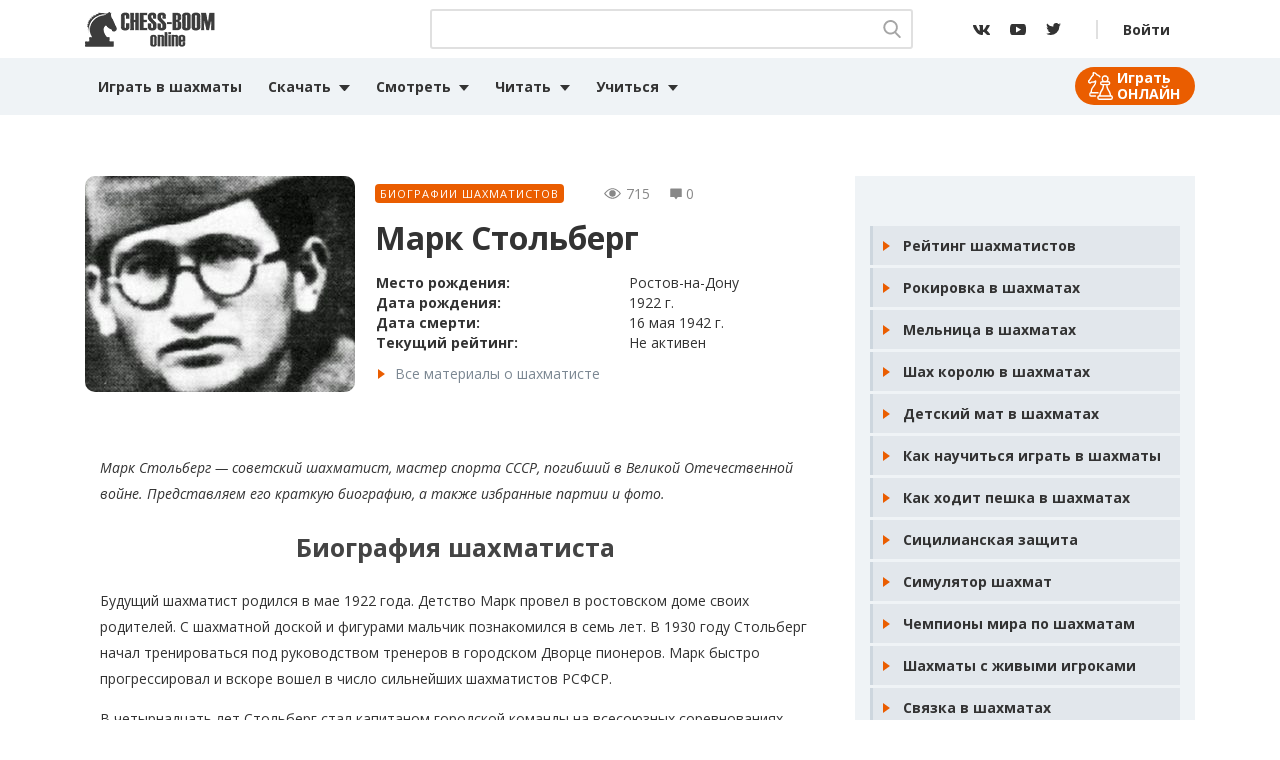

--- FILE ---
content_type: text/html; charset=UTF-8
request_url: https://chess-boom.online/mark-stolberg/
body_size: 17542
content:
<!doctype html>
<html lang="ru-RU">
<head>
	<meta charset="UTF-8">
	<meta name="viewport" content="width=device-width, initial-scale=1">
	
	<meta property="og:image" content="path/to/image.jpg">	
	<link href="https://chess-boom.online/favicon.ico" rel="icon" type="image/x-icon" />
	<link rel="shortcut icon" href="https://chess-boom.online/favicon.ico" type="image/x-icon">
	<link href="https://chess-boom.online/apple-icon-180x180.png" rel="apple-touch-icon" sizes="180x180" >	

<meta name='robots' content='index, follow, max-image-preview:large, max-snippet:-1, max-video-preview:-1' />

	<!-- This site is optimized with the Yoast SEO plugin v22.6 - https://yoast.com/wordpress/plugins/seo/ -->
	<style type='text/css'></style><link rel='stylesheet' id='yptheme-bootstrap-4-css' href='https://chess-boom.online/wp-content/themes/yptheme/css/style.css' type='text/css' media='all' /><link rel='stylesheet' id='yptheme-style-css' href='https://chess-boom.online/wp-content/themes/yptheme/style.css' type='text/css' media='all' /><title>Марк Стольберг | Биография шахматиста, партии, фото</title>
	<meta name="description" content="Сегодня мы хотим познакомить вас с шахматистом по имени Марк Стольберг. Его биография, а также партии, фото есть на нашем сайте." />
	<link rel="canonical" href="https://chess-boom.online/mark-stolberg/" />
	<meta property="og:locale" content="ru_RU" />
	<meta property="og:type" content="article" />
	<meta property="og:title" content="Марк Стольберг | Биография шахматиста, партии, фото" />
	<meta property="og:description" content="Сегодня мы хотим познакомить вас с шахматистом по имени Марк Стольберг. Его биография, а также партии, фото есть на нашем сайте." />
	<meta property="og:url" content="https://chess-boom.online/mark-stolberg/" />
	<meta property="og:site_name" content="Шахматы на Chess Boom - играть, смотреть, учиться" />
	<meta property="article:published_time" content="2020-11-01T13:27:00+00:00" />
	<meta property="article:modified_time" content="2021-01-15T13:33:49+00:00" />
	<meta property="og:image" content="https://chess-boom.online/wp-content/uploads/2021/01/mark-stolberg-shahmatist.jpg" />
	<meta property="og:image:width" content="426" />
	<meta property="og:image:height" content="268" />
	<meta property="og:image:type" content="image/jpeg" />
	<meta name="author" content="ShakhMaty" />
	<meta name="twitter:card" content="summary_large_image" />
	<meta name="twitter:label1" content="Написано автором" />
	<meta name="twitter:data1" content="ShakhMaty" />
	<meta name="twitter:label2" content="Примерное время для чтения" />
	<meta name="twitter:data2" content="1 минута" />
	<script type="application/ld+json" class="yoast-schema-graph">{"@context":"https://schema.org","@graph":[{"@type":"WebPage","@id":"https://chess-boom.online/mark-stolberg/","url":"https://chess-boom.online/mark-stolberg/","name":"Марк Стольберг | Биография шахматиста, партии, фото","isPartOf":{"@id":"https://chess-boom.online/#website"},"primaryImageOfPage":{"@id":"https://chess-boom.online/mark-stolberg/#primaryimage"},"image":{"@id":"https://chess-boom.online/mark-stolberg/#primaryimage"},"thumbnailUrl":"https://chess-boom.online/wp-content/uploads/2021/01/mark-stolberg-shahmatist.jpg","datePublished":"2020-11-01T13:27:00+00:00","dateModified":"2021-01-15T13:33:49+00:00","author":{"@id":"https://chess-boom.online/#/schema/person/0860585ff58439007353fd2028a1730d"},"description":"Сегодня мы хотим познакомить вас с шахматистом по имени Марк Стольберг. Его биография, а также партии, фото есть на нашем сайте.","breadcrumb":{"@id":"https://chess-boom.online/mark-stolberg/#breadcrumb"},"inLanguage":"ru-RU","potentialAction":[{"@type":"ReadAction","target":["https://chess-boom.online/mark-stolberg/"]}]},{"@type":"ImageObject","inLanguage":"ru-RU","@id":"https://chess-boom.online/mark-stolberg/#primaryimage","url":"https://chess-boom.online/wp-content/uploads/2021/01/mark-stolberg-shahmatist.jpg","contentUrl":"https://chess-boom.online/wp-content/uploads/2021/01/mark-stolberg-shahmatist.jpg","width":426,"height":268,"caption":"Марк Стольберг шахматист"},{"@type":"BreadcrumbList","@id":"https://chess-boom.online/mark-stolberg/#breadcrumb","itemListElement":[{"@type":"ListItem","position":1,"name":"Главная страница","item":"https://chess-boom.online/"},{"@type":"ListItem","position":2,"name":"Марк Стольберг"}]},{"@type":"WebSite","@id":"https://chess-boom.online/#website","url":"https://chess-boom.online/","name":"Шахматы на Chess Boom - играть, смотреть, учиться","description":"Всё про шахматы на сайте ChessBoom. У нас вы можете играть в шахматы онлайн с компьютером и живыми людьми, смотреть развлекательные видео и учиться у мастеров.","potentialAction":[{"@type":"SearchAction","target":{"@type":"EntryPoint","urlTemplate":"https://chess-boom.online/?s={search_term_string}"},"query-input":"required name=search_term_string"}],"inLanguage":"ru-RU"},{"@type":"Person","@id":"https://chess-boom.online/#/schema/person/0860585ff58439007353fd2028a1730d","name":"ShakhMaty","image":{"@type":"ImageObject","inLanguage":"ru-RU","@id":"https://chess-boom.online/#/schema/person/image/","url":"https://secure.gravatar.com/avatar/5990d74c350a9428ee119d9a8eed1a45?s=96&d=wavatar&r=g","contentUrl":"https://secure.gravatar.com/avatar/5990d74c350a9428ee119d9a8eed1a45?s=96&d=wavatar&r=g","caption":"ShakhMaty"},"sameAs":["Ber"]}]}</script>
	<!-- / Yoast SEO plugin. -->



<style id='classic-theme-styles-inline-css' type='text/css'>
/*! This file is auto-generated */
.wp-block-button__link{color:#fff;background-color:#32373c;border-radius:9999px;box-shadow:none;text-decoration:none;padding:calc(.667em + 2px) calc(1.333em + 2px);font-size:1.125em}.wp-block-file__button{background:#32373c;color:#fff;text-decoration:none}
</style>
<style id='global-styles-inline-css' type='text/css'>
body{--wp--preset--color--black: #000000;--wp--preset--color--cyan-bluish-gray: #abb8c3;--wp--preset--color--white: #ffffff;--wp--preset--color--pale-pink: #f78da7;--wp--preset--color--vivid-red: #cf2e2e;--wp--preset--color--luminous-vivid-orange: #ff6900;--wp--preset--color--luminous-vivid-amber: #fcb900;--wp--preset--color--light-green-cyan: #7bdcb5;--wp--preset--color--vivid-green-cyan: #00d084;--wp--preset--color--pale-cyan-blue: #8ed1fc;--wp--preset--color--vivid-cyan-blue: #0693e3;--wp--preset--color--vivid-purple: #9b51e0;--wp--preset--gradient--vivid-cyan-blue-to-vivid-purple: linear-gradient(135deg,rgba(6,147,227,1) 0%,rgb(155,81,224) 100%);--wp--preset--gradient--light-green-cyan-to-vivid-green-cyan: linear-gradient(135deg,rgb(122,220,180) 0%,rgb(0,208,130) 100%);--wp--preset--gradient--luminous-vivid-amber-to-luminous-vivid-orange: linear-gradient(135deg,rgba(252,185,0,1) 0%,rgba(255,105,0,1) 100%);--wp--preset--gradient--luminous-vivid-orange-to-vivid-red: linear-gradient(135deg,rgba(255,105,0,1) 0%,rgb(207,46,46) 100%);--wp--preset--gradient--very-light-gray-to-cyan-bluish-gray: linear-gradient(135deg,rgb(238,238,238) 0%,rgb(169,184,195) 100%);--wp--preset--gradient--cool-to-warm-spectrum: linear-gradient(135deg,rgb(74,234,220) 0%,rgb(151,120,209) 20%,rgb(207,42,186) 40%,rgb(238,44,130) 60%,rgb(251,105,98) 80%,rgb(254,248,76) 100%);--wp--preset--gradient--blush-light-purple: linear-gradient(135deg,rgb(255,206,236) 0%,rgb(152,150,240) 100%);--wp--preset--gradient--blush-bordeaux: linear-gradient(135deg,rgb(254,205,165) 0%,rgb(254,45,45) 50%,rgb(107,0,62) 100%);--wp--preset--gradient--luminous-dusk: linear-gradient(135deg,rgb(255,203,112) 0%,rgb(199,81,192) 50%,rgb(65,88,208) 100%);--wp--preset--gradient--pale-ocean: linear-gradient(135deg,rgb(255,245,203) 0%,rgb(182,227,212) 50%,rgb(51,167,181) 100%);--wp--preset--gradient--electric-grass: linear-gradient(135deg,rgb(202,248,128) 0%,rgb(113,206,126) 100%);--wp--preset--gradient--midnight: linear-gradient(135deg,rgb(2,3,129) 0%,rgb(40,116,252) 100%);--wp--preset--font-size--small: 13px;--wp--preset--font-size--medium: 20px;--wp--preset--font-size--large: 36px;--wp--preset--font-size--x-large: 42px;--wp--preset--spacing--20: 0.44rem;--wp--preset--spacing--30: 0.67rem;--wp--preset--spacing--40: 1rem;--wp--preset--spacing--50: 1.5rem;--wp--preset--spacing--60: 2.25rem;--wp--preset--spacing--70: 3.38rem;--wp--preset--spacing--80: 5.06rem;--wp--preset--shadow--natural: 6px 6px 9px rgba(0, 0, 0, 0.2);--wp--preset--shadow--deep: 12px 12px 50px rgba(0, 0, 0, 0.4);--wp--preset--shadow--sharp: 6px 6px 0px rgba(0, 0, 0, 0.2);--wp--preset--shadow--outlined: 6px 6px 0px -3px rgba(255, 255, 255, 1), 6px 6px rgba(0, 0, 0, 1);--wp--preset--shadow--crisp: 6px 6px 0px rgba(0, 0, 0, 1);}:where(.is-layout-flex){gap: 0.5em;}:where(.is-layout-grid){gap: 0.5em;}body .is-layout-flow > .alignleft{float: left;margin-inline-start: 0;margin-inline-end: 2em;}body .is-layout-flow > .alignright{float: right;margin-inline-start: 2em;margin-inline-end: 0;}body .is-layout-flow > .aligncenter{margin-left: auto !important;margin-right: auto !important;}body .is-layout-constrained > .alignleft{float: left;margin-inline-start: 0;margin-inline-end: 2em;}body .is-layout-constrained > .alignright{float: right;margin-inline-start: 2em;margin-inline-end: 0;}body .is-layout-constrained > .aligncenter{margin-left: auto !important;margin-right: auto !important;}body .is-layout-constrained > :where(:not(.alignleft):not(.alignright):not(.alignfull)){max-width: var(--wp--style--global--content-size);margin-left: auto !important;margin-right: auto !important;}body .is-layout-constrained > .alignwide{max-width: var(--wp--style--global--wide-size);}body .is-layout-flex{display: flex;}body .is-layout-flex{flex-wrap: wrap;align-items: center;}body .is-layout-flex > *{margin: 0;}body .is-layout-grid{display: grid;}body .is-layout-grid > *{margin: 0;}:where(.wp-block-columns.is-layout-flex){gap: 2em;}:where(.wp-block-columns.is-layout-grid){gap: 2em;}:where(.wp-block-post-template.is-layout-flex){gap: 1.25em;}:where(.wp-block-post-template.is-layout-grid){gap: 1.25em;}.has-black-color{color: var(--wp--preset--color--black) !important;}.has-cyan-bluish-gray-color{color: var(--wp--preset--color--cyan-bluish-gray) !important;}.has-white-color{color: var(--wp--preset--color--white) !important;}.has-pale-pink-color{color: var(--wp--preset--color--pale-pink) !important;}.has-vivid-red-color{color: var(--wp--preset--color--vivid-red) !important;}.has-luminous-vivid-orange-color{color: var(--wp--preset--color--luminous-vivid-orange) !important;}.has-luminous-vivid-amber-color{color: var(--wp--preset--color--luminous-vivid-amber) !important;}.has-light-green-cyan-color{color: var(--wp--preset--color--light-green-cyan) !important;}.has-vivid-green-cyan-color{color: var(--wp--preset--color--vivid-green-cyan) !important;}.has-pale-cyan-blue-color{color: var(--wp--preset--color--pale-cyan-blue) !important;}.has-vivid-cyan-blue-color{color: var(--wp--preset--color--vivid-cyan-blue) !important;}.has-vivid-purple-color{color: var(--wp--preset--color--vivid-purple) !important;}.has-black-background-color{background-color: var(--wp--preset--color--black) !important;}.has-cyan-bluish-gray-background-color{background-color: var(--wp--preset--color--cyan-bluish-gray) !important;}.has-white-background-color{background-color: var(--wp--preset--color--white) !important;}.has-pale-pink-background-color{background-color: var(--wp--preset--color--pale-pink) !important;}.has-vivid-red-background-color{background-color: var(--wp--preset--color--vivid-red) !important;}.has-luminous-vivid-orange-background-color{background-color: var(--wp--preset--color--luminous-vivid-orange) !important;}.has-luminous-vivid-amber-background-color{background-color: var(--wp--preset--color--luminous-vivid-amber) !important;}.has-light-green-cyan-background-color{background-color: var(--wp--preset--color--light-green-cyan) !important;}.has-vivid-green-cyan-background-color{background-color: var(--wp--preset--color--vivid-green-cyan) !important;}.has-pale-cyan-blue-background-color{background-color: var(--wp--preset--color--pale-cyan-blue) !important;}.has-vivid-cyan-blue-background-color{background-color: var(--wp--preset--color--vivid-cyan-blue) !important;}.has-vivid-purple-background-color{background-color: var(--wp--preset--color--vivid-purple) !important;}.has-black-border-color{border-color: var(--wp--preset--color--black) !important;}.has-cyan-bluish-gray-border-color{border-color: var(--wp--preset--color--cyan-bluish-gray) !important;}.has-white-border-color{border-color: var(--wp--preset--color--white) !important;}.has-pale-pink-border-color{border-color: var(--wp--preset--color--pale-pink) !important;}.has-vivid-red-border-color{border-color: var(--wp--preset--color--vivid-red) !important;}.has-luminous-vivid-orange-border-color{border-color: var(--wp--preset--color--luminous-vivid-orange) !important;}.has-luminous-vivid-amber-border-color{border-color: var(--wp--preset--color--luminous-vivid-amber) !important;}.has-light-green-cyan-border-color{border-color: var(--wp--preset--color--light-green-cyan) !important;}.has-vivid-green-cyan-border-color{border-color: var(--wp--preset--color--vivid-green-cyan) !important;}.has-pale-cyan-blue-border-color{border-color: var(--wp--preset--color--pale-cyan-blue) !important;}.has-vivid-cyan-blue-border-color{border-color: var(--wp--preset--color--vivid-cyan-blue) !important;}.has-vivid-purple-border-color{border-color: var(--wp--preset--color--vivid-purple) !important;}.has-vivid-cyan-blue-to-vivid-purple-gradient-background{background: var(--wp--preset--gradient--vivid-cyan-blue-to-vivid-purple) !important;}.has-light-green-cyan-to-vivid-green-cyan-gradient-background{background: var(--wp--preset--gradient--light-green-cyan-to-vivid-green-cyan) !important;}.has-luminous-vivid-amber-to-luminous-vivid-orange-gradient-background{background: var(--wp--preset--gradient--luminous-vivid-amber-to-luminous-vivid-orange) !important;}.has-luminous-vivid-orange-to-vivid-red-gradient-background{background: var(--wp--preset--gradient--luminous-vivid-orange-to-vivid-red) !important;}.has-very-light-gray-to-cyan-bluish-gray-gradient-background{background: var(--wp--preset--gradient--very-light-gray-to-cyan-bluish-gray) !important;}.has-cool-to-warm-spectrum-gradient-background{background: var(--wp--preset--gradient--cool-to-warm-spectrum) !important;}.has-blush-light-purple-gradient-background{background: var(--wp--preset--gradient--blush-light-purple) !important;}.has-blush-bordeaux-gradient-background{background: var(--wp--preset--gradient--blush-bordeaux) !important;}.has-luminous-dusk-gradient-background{background: var(--wp--preset--gradient--luminous-dusk) !important;}.has-pale-ocean-gradient-background{background: var(--wp--preset--gradient--pale-ocean) !important;}.has-electric-grass-gradient-background{background: var(--wp--preset--gradient--electric-grass) !important;}.has-midnight-gradient-background{background: var(--wp--preset--gradient--midnight) !important;}.has-small-font-size{font-size: var(--wp--preset--font-size--small) !important;}.has-medium-font-size{font-size: var(--wp--preset--font-size--medium) !important;}.has-large-font-size{font-size: var(--wp--preset--font-size--large) !important;}.has-x-large-font-size{font-size: var(--wp--preset--font-size--x-large) !important;}
.wp-block-navigation a:where(:not(.wp-element-button)){color: inherit;}
:where(.wp-block-post-template.is-layout-flex){gap: 1.25em;}:where(.wp-block-post-template.is-layout-grid){gap: 1.25em;}
:where(.wp-block-columns.is-layout-flex){gap: 2em;}:where(.wp-block-columns.is-layout-grid){gap: 2em;}
.wp-block-pullquote{font-size: 1.5em;line-height: 1.6;}
</style>
<link rel='stylesheet' id='contact-form-7-css' href='https://chess-boom.online/wp-content/plugins/contact-form-7/includes/css/styles.css' type='text/css' media='all' />


<script type='text/javascript' src='https://chess-boom.online/wp-content/themes/yptheme/js/jquery-2.2.4.min.js' id='jquery-js'></script>
<link rel="https://api.w.org/" href="https://chess-boom.online/wp-json/" /><link rel="alternate" type="application/json" href="https://chess-boom.online/wp-json/wp/v2/posts/25995" /><link rel="pingback" href="https://chess-boom.online/xmlrpc.php"><noscript><style id="rocket-lazyload-nojs-css">.rll-youtube-player, [data-lazy-src]{display:none !important;}</style></noscript>
<script>window.yaContextCb=window.yaContextCb||[]</script>
<script src="https://yandex.ru/ads/system/context.js" async></script>
	
</head>
<body id="mark-stolberg" class="body">
	
	
<!-- Yandex.RTB R-A-320918-30 -->
<script>window.yaContextCb.push(()=>{
	Ya.Context.AdvManager.render({
		"blockId": "R-A-320918-30",
		"type": "fullscreen",
		"platform": "touch"
	})
})
</script>	
	
	
<header id="masthead" class="site-header">
    <nav class="top-nav" role="navigation">
        <div class="container">
            <a href="https://chess-boom.online" class="navbar-brand">
                <img src="data:image/svg+xml,%3Csvg%20xmlns='http://www.w3.org/2000/svg'%20viewBox='0%200%200%200'%3E%3C/svg%3E" title="Шахматы на Chess Boom - играть, смотреть, учиться" alt="Шахматы на Chess Boom - играть, смотреть, учиться" data-lazy-src="https://chess-boom.online/wp-content/themes/yptheme/img/chess-logo.png"><noscript><img src="https://chess-boom.online/wp-content/themes/yptheme/img/chess-logo.png" title="Шахматы на Chess Boom - играть, смотреть, учиться" alt="Шахматы на Chess Boom - играть, смотреть, учиться"></noscript>
            </a>
            <div class="navbar-wrapper">
                <div class="navbar-wrapper__search">
                    <form role="search" method="get" name="searchform" id="searchform" class="searchform" action="https://chess-boom.online">
                        <div class="searchform__wrapper">
                            <input type="text" class="search-field form-control" name="s" id="s" value=""/>
                            <ul class="codyshop-ajax-search"></ul>
                            <div class="btn-search">
                                <svg xmlns="http://www.w3.org/2000/svg" viewBox="0 0 18.03 18.68" fill="#a5a5a5"><path d="M17.76 17l-4.45-4.62a7.52 7.52 0 10-1.45 1.33l4.48 4.66a1 1 0 00.71.3 1 1 0 00.68-.28 1 1 0 000-1.39zM7.54 2A5.57 5.57 0 112 7.54 5.58 5.58 0 017.54 2zm0 0"/></svg>
                                <input id="btnSearch" type="submit" name="submit" value="Хочу найти" />                                
                            </div>
                        </div>
                    </form>
                </div>
                <div class="btn btn-search-mobile">
                    <svg xmlns="http://www.w3.org/2000/svg" viewBox="0 0 18.03 18.68" fill="#333"><path d="M17.76 17l-4.45-4.62a7.52 7.52 0 10-1.45 1.33l4.48 4.66a1 1 0 00.71.3 1 1 0 00.68-.28 1 1 0 000-1.39zM7.54 2A5.57 5.57 0 112 7.54 5.58 5.58 0 017.54 2zm0 0"/></svg>
                    <i>+</i>
                </div>
                <ul class="navbar-wrapper__social">
                    <li>
                        <a target="_blank" class="icon icon-vk" href="https://vk.com/shakhmaty_chess">
                            <svg xmlns="http://www.w3.org/2000/svg" viewBox="0 0 17.1 10"><path d="M14.2 5.7c-.2-.3-.2-.5 0-.8 0 0 2.3-3.2 2.6-4.2 0-.4 0-.7-.6-.7h-1.9a.8.8 0 00-.8.5 15.4 15.4 0 01-2.3 3.8c-.4.4-.6.6-.9.6s-.3-.2-.3-.6V.7c0-.5-.1-.7-.5-.7h-3a.4.4 0 00-.4.4c0 .5.6.6.7 1.8V5c0 .6-.1.7-.3.7-.7 0-2.2-2.3-3.1-4.9C3.2.2 3 0 2.5 0H.6C.1 0 0 .3 0 .5c0 .5.6 3 3 6.1A7.3 7.3 0 008.7 10c1.2 0 1.3-.3 1.3-.7 0-2.1 0-2.3.5-2.3.3 0 .8.1 1.9 1.2 1.3 1.2 1.5 1.8 2.2 1.8h1.9c.5 0 .7-.3.6-.8-.4-1-2.8-3.3-2.9-3.5zm0 0"/></svg>
                        </a>
                    </li>
                    <li>
                        <a target="_blank" class="icon icon-youtube" href="https://www.youtube.com/channel/UCEmxnDm_7LcWEKd6nTkPz4A">
                            <svg xmlns="http://www.w3.org/2000/svg" viewBox="0 0 16 11"><path d="M15.3 1c-.4-.7-.9-.8-1.8-1S10 0 8 0H2.5C1.5 0 1.1.4.7 1S0 3.3 0 5.6s.2 3.7.7 4.4.9 1 1.8 1L8 11h5.5c1 0 1.4-.3 1.8-1s.7-2.2.7-4.5-.2-3.7-.7-4.4zM6 8.6v-6l5 3z" /></svg>
                        </a>
                    </li>
                    <li>
                        <a target="_blank" class="icon icon-twitter" href="https://twitter.com/ChessBoom1">
                            <svg xmlns="http://www.w3.org/2000/svg" viewBox="0 0 14.8 12"><path d="M14.8 1.4A6.5 6.5 0 0113 2 3 3 0 0014.4.2a6.4 6.4 0 01-2 .8 3 3 0 00-2.2-1 3 3 0 00-3 3 3.1 3.1 0 000 .7A8.5 8.5 0 011 .6 3 3 0 00.6 2 3 3 0 002 4.6a3 3 0 01-1.4-.4 3 3 0 002.4 3 3 3 0 01-.8.1 2.7 2.7 0 01-.6 0 3 3 0 002.9 2 6 6 0 01-3.8 1.4 5.8 5.8 0 01-.7 0A8.5 8.5 0 004.6 12a8.6 8.6 0 008.7-8.6V3a6 6 0 001.5-1.6z" /></svg>
                        </a>
                    </li>
                </ul>
                                    <div class="navbar-wrapper__login">
                        <a class="nav-link btn-login" href="https://chess-boom.online/wp-login.php">Войти</a>
                    </div>
                            </div>
        </div>
    </nav>
    <nav class="nav-menu main-menu">
        <div class="container">
            <div class="mr-auto" id="top_menu">
                <ul id="primary-menu" class="navbar-nav mr-auto"><li id="menu-item-6515" class="menu-item menu-item-type-custom menu-item-object-custom menu-item-6515 nav-item">
	<a class="nav-link"  title="Играть в шахматы" href="https://chess-boom.online/igrat-v-shahmaty/"><i class="fa fa-play" aria-hidden="true"></i>  Играть в шахматы</a></li>
<li id="menu-item-10603" class="menu-item menu-item-type-post_type menu-item-object-post menu-item-has-children menu-item-10603 nav-item dropdown">
	<a class="nav-link dropdown-toggle"  href="https://chess-boom.online/skachat-shahmaty/" data-toggle="dropdown" aria-haspopup="true" aria-expanded="false"><i class="fa fa-download" aria-hidden="true"></i> Скачать</a>
<div class="dropdown-menu" role="menu">
<a class="dropdown-item"  href="https://chess-boom.online/shahmatnye-programmy/">Шахматные движки</a><a class="dropdown-item"  href="https://chess-boom.online/knigi-shahmaty/">Книги по шахматам</a>
</div>
</li>
<li id="menu-item-6536" class="menu-item menu-item-type-custom menu-item-object-custom menu-item-has-children menu-item-6536 nav-item dropdown">
	<a class="nav-link dropdown-toggle"  data-toggle="dropdown" aria-haspopup="true" aria-expanded="false"><i class="fa fa-youtube" aria-hidden="true"></i> Смотреть</a>
<div class="dropdown-menu" role="menu">
<a class="dropdown-item"  href="https://chess-boom.online/chessvideos/live-comments/">Трансляции</a><a class="dropdown-item"  href="https://chess-boom.online/chessvideos/partii-shakhmaty/">Анализ партий</a><a class="dropdown-item"  href="https://chess-boom.online/chessvideos/razvlekatelnyie-roliki/">Вокруг шахмат</a>
</div>
</li>
<li id="menu-item-25778" class="menu-item menu-item-type-custom menu-item-object-custom menu-item-has-children menu-item-25778 nav-item dropdown">
	<a class="nav-link dropdown-toggle"  data-toggle="dropdown" aria-haspopup="true" aria-expanded="false">Читать</a>
<div class="dropdown-menu" role="menu">
<a class="dropdown-item"  href="https://chess-boom.online/story/">Истории</a><a class="dropdown-item"  href="https://chess-boom.online/interview/">Интервью</a><a class="dropdown-item"  href="https://chess-boom.online/biografii-shahmatistov/">Биографии</a><a class="dropdown-item"  href="https://chess-boom.online/novosti-shahmat/">Новости</a><a class="dropdown-item"  href="https://chess-boom.online/blogz/">Блоги</a>
</div>
</li>
<li id="menu-item-6642" class="menu-item menu-item-type-custom menu-item-object-custom menu-item-has-children menu-item-6642 nav-item dropdown">
	<a class="nav-link dropdown-toggle"  data-toggle="dropdown" aria-haspopup="true" aria-expanded="false"><i class="fa fa-book" aria-hidden="true"></i> Учиться</a>
<div class="dropdown-menu" role="menu">
<a class="dropdown-item"  href="https://chess-boom.online/pravila-igry-v-shahmaty/">Правила шахмат</a><a class="dropdown-item"  href="https://chess-boom.online/chessvideos/shahmatnye-terminy/">Термины шахмат</a><a class="dropdown-item"  href="https://chess-boom.online/chessvideos/debyuty-lovushki/">Дебюты и ловушки</a><a class="dropdown-item"  href="https://chess-boom.online/chessvideos/deti-nachinayuschie/">Для начинающих</a><a class="dropdown-item"  href="https://chess-boom.online/stati-o-shahmatah/">Для разрядников</a>
</div>
</li>
<li id="menu-item-22448" class="icon-game-online menu-item menu-item-type-post_type menu-item-object-page menu-item-22448 nav-item">
	<a class="nav-link"  href="https://chess-boom.online/igrat-v-shahmaty/">Играть ОНЛАЙН</a></li>
</ul>            </div>
        </div>
    </nav>
    <a href="##" class="btn-menu">
        <span></span>
    </a>
</header>
<!-- баннер 1 -->
						
			<div class="banner banner-horizontal">
				<div class="container">
					<div class="banner-horizontal__body">
						<!-- Yandex.RTB R-A-320918-22 -->
<div id="yandex_rtb_R-A-320918-22"></div>
<script>window.yaContextCb.push(()=>{
	Ya.Context.AdvManager.render({
		"blockId": "R-A-320918-22",
		"renderTo": "yandex_rtb_R-A-320918-22"
	})
})
</script>					</div>
				</div>
			</div>
				
	<!-- баннер 1 -->
<div id="contents" class="site-content">

<div class="page cat-single">
	<div class="container">
		<div class="page__wrapper">
			<article class="content-body">
				<div class="media bio">
					<div class="media__img">
						<img src="data:image/svg+xml,%3Csvg%20xmlns='http://www.w3.org/2000/svg'%20viewBox='0%200%200%200'%3E%3C/svg%3E" class="style-post wp-post-image" alt="Марк Стольберг шахматист" decoding="async" fetchpriority="high" title="Марк Стольберг" data-lazy-src="https://chess-boom.online/wp-content/uploads/2021/01/mark-stolberg-shahmatist-360x216.jpg" /><noscript><img src="https://chess-boom.online/wp-content/uploads/2021/01/mark-stolberg-shahmatist-360x216.jpg" class="style-post wp-post-image" alt="Марк Стольберг шахматист" decoding="async" fetchpriority="high" title="Марк Стольберг" /></noscript>					</div>
					<div class="media__body">
						<div class="media__body--atribute atribute">
							<div class="category-lable"><a href="https://chess-boom.online/biografii-shahmatistov/" rel="category tag">Биографии шахматистов</a></div>
							<ul>
								<li class="lable lable-views">
									<svg xmlns="http://www.w3.org/2000/svg" viewBox="0 0 12 7.7" fill="#888"><path d="M6 1.5a2.3 2.3 0 102.3 2.3A2.3 2.3 0 006 1.5zm0 3.9"/><path d="M11.8 3.6C11.8 3.5 9.2.1 6 .1S.3 3.5.2 3.6a.4.4 0 000 .5c0 .1 2.6 3.5 5.8 3.5s5.7-3.4 5.8-3.5a.4.4 0 000-.5zM6 6.8c-2.4 0-4.4-2.2-5-3 .6-.7 2.6-3 5-3s4.4 2.2 5 3c-.6.7-2.6 3-5 3zm0 0"/></svg>
									<p class="bawpvc-ajax-counter" data-id="25995">714</p>								</li>
								<li class="lable lable-comment">
									<svg xmlns="http://www.w3.org/2000/svg" viewBox="0 0 8.3 7.7"><path fill="#888" d="M7.7.1H.6a.5.5 0 00-.5.5v4.9a.5.5 0 00.5.5H3l.9 1.4a.3.3 0 00.3.1.3.3 0 00.2-.1L5.3 6h2.4a.5.5 0 00.5-.5V.6a.5.5 0 00-.5-.5zm0 5.3" /></svg>
									<p>0</p>
								</li>
							</ul>
						</div>
						<h1 class="media__body--title">Марк Стольберг</h1>
						<div class="media__body--specification">
							<table>
																	<tr>
										<td><strong>Место рождения:</strong></td>
										<td>Ростов-на-Дону</td>
									</tr>
																								<tr>
									<td><strong>Дата рождения:</strong></td>
									<td>1922 г.			

								</tr>
																								<tr>
									<td><strong>Дата смерти:</strong></td>
									<td>16 мая 1942 г. </td>
								</tr>
																																<tr>
									<td><strong>Текущий рейтинг:</strong></td>
									<td>Не активен</td>
								</tr>
															
							</table>
															<a class="lable-tag" href="https://chess-boom.online/tag/mark-stolberg/">Все материалы о шахматисте</a>
													</div>
					</div>
				</div>			
				<div class="content">
				<div class="body-content">
					
<p><em>Марк Стольберг &#8212; советский шахматист, мастер спорта СССР, погибший в Великой Отечественной войне. Представляем его краткую биографию, а также избранные партии и фото.</em> </p>



<h2 class="has-text-align-center wp-block-heading">Биография шахматиста</h2>



<p>Будущий шахматист родился в мае 1922 года. Детство Марк провел в ростовском доме своих родителей. С шахматной доской и фигурами мальчик познакомился в семь лет. В 1930 году Стольберг начал тренироваться под руководством тренеров в городском Дворце пионеров. Марк быстро прогрессировал и вскоре вошел в число сильнейших шахматистов РСФСР.</p>



<p>В четырнадцать лет Стольберг стал капитаном городской команды на всесоюзных соревнованиях учащихся (1936). Ростовчане смогли выиграть проходивший в Ленинграде турнир. Юные шахматисты обошли конкурентов из Москвы и победили в очном матче сильную команду Киева. Осенью 1936 Марк принял участие в сеансе одновременной игры, который давал Андрэ Лилиенталь. Мастер высоко оценил продемонстрированный юношей уровень игры. Спустя два года Стольберг выиграл взрослое первенство Ростова-на-Дону и получил право выступить на всесоюзных соревнованиях. Турнир высшей категории Марк завершает на первом-третьем местах.</p>



<p>Вскоре семнадцатилетний ростовчанин становится участником первенства среди КМС. Юноша набирает восемь с половиной очков в тринадцати партиях и завоевывает серебряную медаль туринра. После завершения соревнований Стольбергу присваивают звание мастера. Марк стал самым молодым шахматистом, получившим этот титул от спортивного ведомства СССР.</p>



<p>Спустя год молодой шахматист занимает второе место в полуфинальной стадии первенства страны и квалифицируется в финал соревнований. Марк попадает в компанию сильнейших шахматистов страны: <strong><a href="https://chess-boom.online/grigoriy-levenfish/">Григория Левенфиша</a></strong>, Андрэ Лилиенталя, <strong><a href="https://chess-boom.online/mihail-botvinnik/">Михаила Ботвинника</a></strong>, <strong><a href="https://chess-boom.online/paul-keres/">Пауля Кереса</a></strong> и других. Стольберг блестяще начал турнир, показав результат 4/5. Затем в игре ростовчанина наметился спад. В итоговой таблице соревнований Марк занял шестнадцатое место (при двадцати участниках).</p>



<div style="clear:both; margin-top:1em; margin-bottom:1em;"><a href="https://chess-boom.online/naydich-arkadiy/" target="_blank" rel="nofollow" class="ua51eaae718b97a20022bfcb5caaf5afa"><!-- INLINE RELATED POSTS 1/2 //--><style> .ua51eaae718b97a20022bfcb5caaf5afa { padding:0px; margin: 0; padding-top:1em!important; padding-bottom:1em!important; width:100%; display: block; font-weight:bold; background-color:#ECF0F1; border:0!important; border-left:4px solid #D35400!important; box-shadow: 0 1px 2px rgba(0, 0, 0, 0.17); -moz-box-shadow: 0 1px 2px rgba(0, 0, 0, 0.17); -o-box-shadow: 0 1px 2px rgba(0, 0, 0, 0.17); -webkit-box-shadow: 0 1px 2px rgba(0, 0, 0, 0.17); text-decoration:none; } .ua51eaae718b97a20022bfcb5caaf5afa:active, .ua51eaae718b97a20022bfcb5caaf5afa:hover { opacity: 1; transition: opacity 250ms; webkit-transition: opacity 250ms; text-decoration:none; } .ua51eaae718b97a20022bfcb5caaf5afa { transition: background-color 250ms; webkit-transition: background-color 250ms; opacity: 1; transition: opacity 250ms; webkit-transition: opacity 250ms; } .ua51eaae718b97a20022bfcb5caaf5afa .ctaText { font-weight:bold; color:#000000; text-decoration:none; font-size: 16px; } .ua51eaae718b97a20022bfcb5caaf5afa .postTitle { color:#2980B9; text-decoration: underline!important; font-size: 16px; } .ua51eaae718b97a20022bfcb5caaf5afa:hover .postTitle { text-decoration: underline!important; } </style><div style="padding-left:1em; padding-right:1em;"><span class="ctaText">Смотрите также:</span>&nbsp; <span class="postTitle">Аркадий Найдич</span></div></a></div><p>Летом 1940 года шахматист пытался поступить в ростовский политехнический институт. Вступительные экзамены Стольберг провалил. Зимой этого же года Марк был призван в армию — медицинская комиссия признала молодого человека годным к службе несмотря на низкое зрение и ношение очков.</p>



<p>В период армейской службы Стольберг продолжал участвовать в соревнованиях. В июне 1941 года в ростовском Дворце железнодорожников проходил полуфинальный турнир в рамках первенства Советского Союза. Организаторы разделили участников соревнований на четыре группы по одиннадцать человек. В финал чемпионата попадали по два лучших шахматиста из каждой группы. После вторжения немецких войск на территорию СССР турнир был прерван. Марк отправился в свою войсковую часть.</p>



<p>Дивизия, в которой служил Стольберг, размещалась в Новороссийске. В сентябре 1941 года ее бойцы приняли участие в первых сражениях с войсками Третьего Рейха. Позднее Марка и его товарищей направили в Одессу, которая была осаждена с суши и подверглась блокаде с моря. В начале ноября 1941 года взвод Стольберга был переброшен в Крым. Шахматист принял участие в боях за Перекоп, а позже вновь оказался в Новороссийске.</p>



<p>В конце 1941 года Марк был переведен в стрелковый полк, который находился в резерве и был расквартирован в Краснодаре. В первые недели 1942 года подразделение получило приказ о выдвижении на Крымский полуостров. На протяжении нескольких месяцев бойцы полка принимали участие в обороне переправы между Крымом и материком. Весной 1942 года немецкие части начали массирование наступление по всей линии фронта. Через полторы недели ожесточенных боев стрелковый полк потерял большую часть личного состава. Среди пропавших без вести числился и Марк Стольберг. Позднее историки установили точную дату гибели шахматиста — 16 мая.</p>



<div style="clear:both; margin-top:1em; margin-bottom:1em;"><a href="https://chess-boom.online/van-juje/" target="_blank" rel="nofollow" class="u2ccba36ab8db464b47734196257d19ef"><!-- INLINE RELATED POSTS 2/2 //--><style> .u2ccba36ab8db464b47734196257d19ef { padding:0px; margin: 0; padding-top:1em!important; padding-bottom:1em!important; width:100%; display: block; font-weight:bold; background-color:#ECF0F1; border:0!important; border-left:4px solid #D35400!important; box-shadow: 0 1px 2px rgba(0, 0, 0, 0.17); -moz-box-shadow: 0 1px 2px rgba(0, 0, 0, 0.17); -o-box-shadow: 0 1px 2px rgba(0, 0, 0, 0.17); -webkit-box-shadow: 0 1px 2px rgba(0, 0, 0, 0.17); text-decoration:none; } .u2ccba36ab8db464b47734196257d19ef:active, .u2ccba36ab8db464b47734196257d19ef:hover { opacity: 1; transition: opacity 250ms; webkit-transition: opacity 250ms; text-decoration:none; } .u2ccba36ab8db464b47734196257d19ef { transition: background-color 250ms; webkit-transition: background-color 250ms; opacity: 1; transition: opacity 250ms; webkit-transition: opacity 250ms; } .u2ccba36ab8db464b47734196257d19ef .ctaText { font-weight:bold; color:#000000; text-decoration:none; font-size: 16px; } .u2ccba36ab8db464b47734196257d19ef .postTitle { color:#2980B9; text-decoration: underline!important; font-size: 16px; } .u2ccba36ab8db464b47734196257d19ef:hover .postTitle { text-decoration: underline!important; } </style><div style="padding-left:1em; padding-right:1em;"><span class="ctaText">Смотрите также:</span>&nbsp; <span class="postTitle">Ван Юэ</span></div></a></div><h2 class="has-text-align-center wp-block-heading">Лучшие партии Стольберга</h2>



<p>В заключении приводятся лучшие партии Марка Стольберга.</p>




<p class="rpbchessboard-spacerBefore"></p>

<div id="rpbchessboard-696f8ab736fa2-1" class="rpbchessboard-chessgame">
	<noscript>
				<div class="rpbchessboard-noJavascriptBlock">[Event &quot;URS-sf&quot;]
[Site &quot;Kiev&quot;]
[Date &quot;1940.??.??&quot;]
[EventDate &quot;?&quot;]
[Round &quot;?&quot;]
[Result &quot;1-0&quot;]
[White &quot;Mark Moiseevich Stolberg&quot;]
[Black &quot;Vitaly Chekhover&quot;]
[ECO &quot;B70&quot;]
[WhiteElo &quot;?&quot;]
[BlackElo &quot;?&quot;]
[PlyCount &quot;89&quot;]

1.e4 c5 2.Nf3 d6 3.d4 cxd4 4.Nxd4 Nf6 5.Nc3 g6 6.Bg5 Bg7 7.Qd2
O-O 8.O-O-O Bd7 9.h4 Nc6 10.Nxc6 Bxc6 11.f3 Nh5 12.Rh3 Rc8
13.g4 Bxc3 14.bxc3 Nf6 15.h5 Qa5 16.Bxf6 exf6 17.hxg6 fxg6
18.Bc4+ d5 19.Qh6 Rf7 20.Rxd5 Qa3+ 21.Kb1 Be8 22.Bb3 Rxc3
23.Rd8 Rxb3+ 24.axb3 Qe7 25.Qd2 Kg7 26.Rh1 g5 27.Ra8 a6 28.Qh2
Kf8 29.Rd1 Qe5 30.Qf2 Re7 31.Rd5 Qe6 32.Qd4 Kf7 33.Rad8 Kg6
34.R8d6 Qf7 35.e5 Re6 36.Rxe6 Qxe6 37.Rd6 Qe7 38.Qd3+ Kh6
39.Rxf6+ Bg6 40.Qd6 Qe8 41.e6 Kg7 42.Qe5 Kh6 43.e7 a5 44.Rd6
a4 45.Rd2 1-0</div>
				<div class="rpbchessboard-javascriptWarning">
			Вы должны активировать JavaScript для отображения шахматной партии.		</div>
	</noscript>
	<div class="rpbchessboard-chessgameAnchor"></div>
	<script type="text/javascript">
		jQuery(document).ready(function($) {
						$.chessgame.navigationButtonClass  = 'rpbchessboard-jQuery-enableSmoothness';
			$.chessgame.navigationFrameClass   = 'wp-dialog';
			$.chessgame.navigationFrameOptions = {"squareSize":38,"showCoordinates":true,"colorset":"gray","pieceset":"cburnett","animationSpeed":200,"showMoveArrow":false};
			var selector = '#' + "rpbchessboard-696f8ab736fa2-1" + ' .rpbchessboard-chessgameAnchor';
			$(selector).removeClass('rpbchessboard-chessgameAnchor').chessgame({"pgn":"[Event \"URS-sf\"]\n[Site \"Kiev\"]\n[Date \"1940.??.??\"]\n[EventDate \"?\"]\n[Round \"?\"]\n[Result \"1-0\"]\n[White \"Mark Moiseevich Stolberg\"]\n[Black \"Vitaly Chekhover\"]\n[ECO \"B70\"]\n[WhiteElo \"?\"]\n[BlackElo \"?\"]\n[PlyCount \"89\"]\n\n1.e4 c5 2.Nf3 d6 3.d4 cxd4 4.Nxd4 Nf6 5.Nc3 g6 6.Bg5 Bg7 7.Qd2\nO-O 8.O-O-O Bd7 9.h4 Nc6 10.Nxc6 Bxc6 11.f3 Nh5 12.Rh3 Rc8\n13.g4 Bxc3 14.bxc3 Nf6 15.h5 Qa5 16.Bxf6 exf6 17.hxg6 fxg6\n18.Bc4+ d5 19.Qh6 Rf7 20.Rxd5 Qa3+ 21.Kb1 Be8 22.Bb3 Rxc3\n23.Rd8 Rxb3+ 24.axb3 Qe7 25.Qd2 Kg7 26.Rh1 g5 27.Ra8 a6 28.Qh2\nKf8 29.Rd1 Qe5 30.Qf2 Re7 31.Rd5 Qe6 32.Qd4 Kf7 33.Rad8 Kg6\n34.R8d6 Qf7 35.e5 Re6 36.Rxe6 Qxe6 37.Rd6 Qe7 38.Qd3+ Kh6\n39.Rxf6+ Bg6 40.Qd6 Qe8 41.e6 Kg7 42.Qe5 Kh6 43.e7 a5 44.Rd6\na4 45.Rd2 1-0","pieceSymbols":"localized","navigationBoard":"floatLeft","showFlipButton":true,"showDownloadButton":true,"navigationBoardOptions":{"squareSize":38,"showCoordinates":true,"colorset":"gray","pieceset":"cburnett","animationSpeed":200,"showMoveArrow":false},"diagramOptions":{"squareSize":38,"showCoordinates":true,"colorset":"gray","pieceset":"cburnett","animationSpeed":200,"showMoveArrow":false}});
		});
	</script>
</div>

<p class="rpbchessboard-spacerAfter"></p>





<p class="rpbchessboard-spacerBefore"></p>

<div id="rpbchessboard-696f8ab736fa2-2" class="rpbchessboard-chessgame">
	<noscript>
				<div class="rpbchessboard-noJavascriptBlock">[Event &quot;Spartakiade&quot;]
[Site &quot;UdSSR&quot;]
[Date &quot;1938.??.??&quot;]
[EventDate &quot;?&quot;]
[Round &quot;?&quot;]
[Result &quot;1-0&quot;]
[White &quot;Mark Moiseevich Stolberg&quot;]
[Black &quot;Nogovitsyn&quot;]
[ECO &quot;E20&quot;]
[WhiteElo &quot;?&quot;]
[BlackElo &quot;?&quot;]
[PlyCount &quot;67&quot;]

1.d4 Nf6 2.c4 e6 3.Nc3 Bb4 4.f3 d5 5.Qa4+ Nc6 6.a3 Bxc3+
7.bxc3 Bd7 8.cxd5 exd5 9.Qc2 O-O 10.e3 Qe7 11.Bd3 Nd8 12.Ne2
c5 13.O-O c4 14.Bf5 Bc6 15.Qb1 b5 16.Ng3 Re8 17.Bc2 a5 18.e4
g6 19.e5 Nd7 20.f4 f5 21.Ne2 Rf8 22.g4 fxg4 23.Ng3 Ne6 24.Bxg6
hxg6 25.Qxg6+ Kh8 26.Qh6+ Kg8 27.f5 Nd8 28.Rf4 Qg7 29.Qh5 Qh7
30.Rxg4+ Kh8 31.Bh6 Rg8 32.Rxg8+ Qxg8 33.f6 Qe6 34.Bg5+ 1-0</div>
				<div class="rpbchessboard-javascriptWarning">
			Вы должны активировать JavaScript для отображения шахматной партии.		</div>
	</noscript>
	<div class="rpbchessboard-chessgameAnchor"></div>
	<script type="text/javascript">
		jQuery(document).ready(function($) {
						$.chessgame.navigationButtonClass  = 'rpbchessboard-jQuery-enableSmoothness';
			$.chessgame.navigationFrameClass   = 'wp-dialog';
			$.chessgame.navigationFrameOptions = {"squareSize":38,"showCoordinates":true,"colorset":"gray","pieceset":"cburnett","animationSpeed":200,"showMoveArrow":false};
			var selector = '#' + "rpbchessboard-696f8ab736fa2-2" + ' .rpbchessboard-chessgameAnchor';
			$(selector).removeClass('rpbchessboard-chessgameAnchor').chessgame({"pgn":"[Event \"Spartakiade\"]\n[Site \"UdSSR\"]\n[Date \"1938.??.??\"]\n[EventDate \"?\"]\n[Round \"?\"]\n[Result \"1-0\"]\n[White \"Mark Moiseevich Stolberg\"]\n[Black \"Nogovitsyn\"]\n[ECO \"E20\"]\n[WhiteElo \"?\"]\n[BlackElo \"?\"]\n[PlyCount \"67\"]\n\n1.d4 Nf6 2.c4 e6 3.Nc3 Bb4 4.f3 d5 5.Qa4+ Nc6 6.a3 Bxc3+\n7.bxc3 Bd7 8.cxd5 exd5 9.Qc2 O-O 10.e3 Qe7 11.Bd3 Nd8 12.Ne2\nc5 13.O-O c4 14.Bf5 Bc6 15.Qb1 b5 16.Ng3 Re8 17.Bc2 a5 18.e4\ng6 19.e5 Nd7 20.f4 f5 21.Ne2 Rf8 22.g4 fxg4 23.Ng3 Ne6 24.Bxg6\nhxg6 25.Qxg6+ Kh8 26.Qh6+ Kg8 27.f5 Nd8 28.Rf4 Qg7 29.Qh5 Qh7\n30.Rxg4+ Kh8 31.Bh6 Rg8 32.Rxg8+ Qxg8 33.f6 Qe6 34.Bg5+ 1-0","pieceSymbols":"localized","navigationBoard":"floatLeft","showFlipButton":true,"showDownloadButton":true,"navigationBoardOptions":{"squareSize":38,"showCoordinates":true,"colorset":"gray","pieceset":"cburnett","animationSpeed":200,"showMoveArrow":false},"diagramOptions":{"squareSize":38,"showCoordinates":true,"colorset":"gray","pieceset":"cburnett","animationSpeed":200,"showMoveArrow":false}});
		});
	</script>
</div>

<p class="rpbchessboard-spacerAfter"></p>

				</div>
				<div class="tags-links">
				<a href="https://chess-boom.online/tag/mark-stolberg/" rel="tag">Марк Стольберг</a><a href="https://chess-boom.online/tag/shahmatisty-sssr/" rel="tag">шахматисты СССР</a>				</div>  
				<!-- баннер 6 -->
																	
													<!-- #баннер 6 -->   				 
				<nav class="link-post" role="navigation">
					<div class="row">
													<div class="col col-sm-6">
								<div class="link-post__wrapper">
									<p>ПРЕДЫДУЩИЕ</p>
									<a href="https://chess-boom.online/dragan-sholak/" rel="prev">Драган Шолак</a>								</div>
							</div>
													<div class="col col-sm-6">
								<div class="link-post__wrapper">
									<p>СЛЕДУЮЩЕЕ</p>
									<a href="https://chess-boom.online/boris-savchenko/" rel="next">Борис Савченко</a>								</div>
							</div>
											</div>
				</nav>
				</div>				
				<div class="similar-post">
						<h2>Похожие материалы</h2>
						<div class="row">
															<div class="col col-sm-4 post-24516 post type-post status-publish format-standard has-post-thumbnail hentry category-biografii-shahmatistov tag-evgenij-sveshnikov tag-shahmatisty-rossii tag-shahmatnye-teoretiki">                                
										<div class="similar-post__news">
											<a href="https://chess-boom.online/evgenij-sveshnikov/">
												<div class="media">
													<div class="media__img">
													<div class="media__img--lable">
														<svg width="30px" heght="30px" xmlns="http://www.w3.org/2000/svg" viewBox="0 0 20 20" fill="#fff"><path d="M13.6 9.6L8.9 6.2a.6.6 0 00-.6 0 .5.5 0 00-.3.5v6.7a.6.6 0 00.3.5.6.6 0 00.3.1.6.6 0 00.3-.1l4.7-3.4a.6.6 0 00.2-.4.6.6 0 00-.2-.5zm0 0"/><path d="M10 0a10 10 0 1010 10A10 10 0 0010 0zm0 18.3a8.3 8.3 0 118.3-8.3 8.3 8.3 0 01-8.3 8.3zm0 0"/></svg>
													</div>
														<img src="data:image/svg+xml,%3Csvg%20xmlns='http://www.w3.org/2000/svg'%20viewBox='0%200%200%200'%3E%3C/svg%3E" class="featured wp-post-image" alt="Евгений Свешников шахматист" decoding="async" title="Евгений Свешников" data-lazy-src="https://chess-boom.online/wp-content/uploads/2020/12/evgenij-sveshnikov-shahmatist-220x145.jpeg" /><noscript><img src="https://chess-boom.online/wp-content/uploads/2020/12/evgenij-sveshnikov-shahmatist-220x145.jpeg" class="featured wp-post-image" alt="Евгений Свешников шахматист" decoding="async" title="Евгений Свешников" /></noscript>													</div>
													<div class="media__body">
														<div class="media__body--date">01.11.2020</div>
														<div class="media__body--title">Евгений Свешников</div>
													</div>
												</div>
											</a>
										</div>
									</div>
																		<div class="col col-sm-4 post-27071 post type-post status-publish format-standard has-post-thumbnail hentry category-biografii-shahmatistov tag-jon-ljudvig-hammer tag-shahmatisty-norvegii">                                
										<div class="similar-post__news">
											<a href="https://chess-boom.online/jon-ljudvig-hammer/">
												<div class="media">
													<div class="media__img">
													<div class="media__img--lable">
														<svg width="30px" heght="30px" xmlns="http://www.w3.org/2000/svg" viewBox="0 0 20 20" fill="#fff"><path d="M13.6 9.6L8.9 6.2a.6.6 0 00-.6 0 .5.5 0 00-.3.5v6.7a.6.6 0 00.3.5.6.6 0 00.3.1.6.6 0 00.3-.1l4.7-3.4a.6.6 0 00.2-.4.6.6 0 00-.2-.5zm0 0"/><path d="M10 0a10 10 0 1010 10A10 10 0 0010 0zm0 18.3a8.3 8.3 0 118.3-8.3 8.3 8.3 0 01-8.3 8.3zm0 0"/></svg>
													</div>
														<img src="data:image/svg+xml,%3Csvg%20xmlns='http://www.w3.org/2000/svg'%20viewBox='0%200%200%200'%3E%3C/svg%3E" class="featured wp-post-image" alt="йон людвиг хаммер шахматы" decoding="async" title="Йон Людвиг Хаммер" data-lazy-src="https://chess-boom.online/wp-content/uploads/2021/02/jon-ljudvig-hammer-shahmaty-220x145.jpg" /><noscript><img src="https://chess-boom.online/wp-content/uploads/2021/02/jon-ljudvig-hammer-shahmaty-220x145.jpg" class="featured wp-post-image" alt="йон людвиг хаммер шахматы" decoding="async" title="Йон Людвиг Хаммер" /></noscript>													</div>
													<div class="media__body">
														<div class="media__body--date"></div>
														<div class="media__body--title">Йон Людвиг Хаммер</div>
													</div>
												</div>
											</a>
										</div>
									</div>
																		<div class="col col-sm-4 post-21878 post type-post status-publish format-standard has-post-thumbnail hentry category-biografii-shahmatistov tag-yurij-averbah">                                
										<div class="similar-post__news">
											<a href="https://chess-boom.online/yurij-averbah/">
												<div class="media">
													<div class="media__img">
													<div class="media__img--lable">
														<svg width="30px" heght="30px" xmlns="http://www.w3.org/2000/svg" viewBox="0 0 20 20" fill="#fff"><path d="M13.6 9.6L8.9 6.2a.6.6 0 00-.6 0 .5.5 0 00-.3.5v6.7a.6.6 0 00.3.5.6.6 0 00.3.1.6.6 0 00.3-.1l4.7-3.4a.6.6 0 00.2-.4.6.6 0 00-.2-.5zm0 0"/><path d="M10 0a10 10 0 1010 10A10 10 0 0010 0zm0 18.3a8.3 8.3 0 118.3-8.3 8.3 8.3 0 01-8.3 8.3zm0 0"/></svg>
													</div>
														<img src="data:image/svg+xml,%3Csvg%20xmlns='http://www.w3.org/2000/svg'%20viewBox='0%200%200%200'%3E%3C/svg%3E" class="featured wp-post-image" alt="юрий львович авербах шахматист" decoding="async" title="Юрий Авербах" data-lazy-src="https://chess-boom.online/wp-content/uploads/2020/08/yurij-lvovich-averbah-shahmatist-220x145.jpg" /><noscript><img src="https://chess-boom.online/wp-content/uploads/2020/08/yurij-lvovich-averbah-shahmatist-220x145.jpg" class="featured wp-post-image" alt="юрий львович авербах шахматист" decoding="async" title="Юрий Авербах" /></noscript>													</div>
													<div class="media__body">
														<div class="media__body--date">22.10.2020</div>
														<div class="media__body--title">Юрий Авербах</div>
													</div>
												</div>
											</a>
										</div>
									</div>
															</div>
				</div>
				<hr>
								
<div id="comments" class="comments-area">

		<div id="respond" class="comment-respond">
		<h3 id="reply-title" class="comment-reply-title">Добавить комментарий <small><a rel="nofollow" id="cancel-comment-reply-link" href="/mark-stolberg/#respond" style="display:none;">Отменить ответ</a></small></h3><p class="must-log-in">Для отправки комментария вам необходимо <a href="https://chess-boom.online/wp-login.php?redirect_to=https%3A%2F%2Fchess-boom.online%2Fmark-stolberg%2F">авторизоваться</a>.</p>	</div><!-- #respond -->
	
</div><!-- #comments -->			</article>
			<aside class="sidebar">
				<div class="sidebar__wrapper ">
					<div class="theiaStickySidebar">
						<div class="aside ">
							<!-- баннер 3 -->
																											
										<div class="banner banner-sidebar banner-sidebar-top">
											<div class="container">
												<div class="banner-sidebar__body">
													<!-- Yandex.RTB R-A-320918-19 -->
<div id="yandex_rtb_R-A-320918-19"></div>
<script>window.yaContextCb.push(()=>{
	Ya.Context.AdvManager.render({
		"blockId": "R-A-320918-19",
		"renderTo": "yandex_rtb_R-A-320918-19"
	})
})
</script>												</div>
											</div>
										</div>
											
																						<!-- #баннер 4 -->
																						<div class="featured-articles">
									<div class="featured-articles_wrapper">
																																<a class="featured-articles_links" href="https://chess-boom.online/reyting-shahmatistov/">Рейтинг шахматистов</a>
																																<a class="featured-articles_links" href="https://chess-boom.online/rokirovka-v-shahmatah/">Рокировка в шахматах</a>
																																<a class="featured-articles_links" href="https://chess-boom.online/melnitsa-v-shahmatah/">Мельница в шахматах</a>
																																<a class="featured-articles_links" href="https://chess-boom.online/shah-korolyu-v-shahmatah/">Шах королю в шахматах</a>
																																<a class="featured-articles_links" href="https://chess-boom.online/detskiy-mat-v-shahmatah/">Детский мат в шахматах</a>
																																<a class="featured-articles_links" href="https://chess-boom.online/kak-nauchitsya-igrat-v-shahmaty/">Как научиться играть в шахматы</a>
																																<a class="featured-articles_links" href="https://chess-boom.online/kak-hodit-peshka-v-shahmatah/">Как ходит пешка в шахматах</a>
																																<a class="featured-articles_links" href="https://chess-boom.online/sitsilianskaya-zashhita/">Сицилианская защита</a>
																																<a class="featured-articles_links" href="https://chess-boom.online/simulyator-shahmat/">Симулятор шахмат</a>
																																<a class="featured-articles_links" href="https://chess-boom.online/chempiony-mira-po-shahmatam/">Чемпионы мира по шахматам</a>
																																<a class="featured-articles_links" href="https://chess-boom.online/igrat-shahmaty-zhivymi-igrokami/">Шахматы с живыми игроками</a>
																																<a class="featured-articles_links" href="https://chess-boom.online/svyazka-v-shahmatah/">Связка в шахматах</a>
																																<a class="featured-articles_links" href="https://chess-boom.online/taktika-i-strategiya-shahmat/">Тактика и стратегия шахмат</a>
																																<a class="featured-articles_links" href="https://chess-boom.online/samouchitel-igry-v-shahmaty/">Самоучитель игры в шахматы</a>
																																<a class="featured-articles_links" href="https://chess-boom.online/bazovye-peshechnye-struktury/">Базовые пешечные структуры</a>
																																<a class="featured-articles_links" href="https://chess-boom.online/gde-stoit-korol-v-shahmatah/">Где стоит король в шахматах</a>
																																<a class="featured-articles_links" href="https://chess-boom.online/trener-shakhmaty/">Тренер по шахматам онлайн</a>
																																<a class="featured-articles_links" href="https://chess-boom.online/bystryi-mat-v-shahmatah/">Быстрый мат в шахматах</a>
																																<a class="featured-articles_links" href="https://chess-boom.online/poziczionnaya-zhertva-peshki/">Позиционная жертва пешки</a>
																																<a class="featured-articles_links" href="https://chess-boom.online/razmen-fiankettirovannogo-slona/">Размен фианкеттированного слона</a>
																			</div>
								</div>
															
							<!-- баннер 4 -->
																										
																						<!-- #баннер 4 -->


						</div>
					</div>
				</div>
			</aside>
		</div>
	</div>
</div>


</div><!-- #content -->
<!-- баннер 5 -->
            		
    <!-- #баннер 5 -->
<a href="#" class="bck"></a>
<footer class="footer">
    <div class="container">
        <div class="row">
            <div class="col col-lg-3 col-sm-6">
                <h2>О ПРОЕКТЕ</h2>
                <p>На сайте Chess Boom вы сможете не только играть в шахматы, но ещё и обучаться этой замечательной игре, а также узнавать интересные факты из прошлого и настоящего. Читайте статьи и книги, смотрите видео и не забывайте оставлять комментарии.</p>
            </div>
            <div class="col col-lg-3 col-sm-6">
                <h2>Копирайт</h2>
                <p>Материалы сайта <strong>Chess-Boom.online</strong> защищены законом об авторском праве. Их копирование допускается только при наличии активной ссылки. Относитесь уважительно к чужому труду.</p>
            </div>
            <div class="col col-lg-3 col-sm-6">
				<h2>Разные ссылки</h2>
				<div class="menu-menu-2-container"><ul id="menu-menu-2" class="menu"><li id="menu-item-22437" class="menu-item menu-item-type-post_type menu-item-object-page menu-item-22437"><a href="https://chess-boom.online/pomoch-saytu/">Помочь сайту</a></li>
<li id="menu-item-22438" class="menu-item menu-item-type-post_type menu-item-object-page menu-item-22438"><a href="https://chess-boom.online/contact/">Связаться с нами</a></li>
<li id="menu-item-22439" class="menu-item menu-item-type-taxonomy menu-item-object-category menu-item-22439"><a href="https://chess-boom.online/blogz/">Шахматные блоги</a></li>
<li id="menu-item-22440" class="menu-item menu-item-type-taxonomy menu-item-object-category menu-item-22440"><a href="https://chess-boom.online/novosti-shahmat/">Новости шахмат</a></li>
<li id="menu-item-22441" class="menu-item menu-item-type-post_type menu-item-object-page menu-item-22441"><a href="https://chess-boom.online/flash-shahmaty/">Флеш шахматы</a></li>
</ul></div>			
            </div>
            <div class="col col-lg-3 col-sm-6">
				<script type="text/javascript" src="https://vk.com/js/api/openapi.js?162"></script>
				<!-- VK Widget -->
				<div id="vk_groups"></div>
				<script type="text/javascript">
				setTimeout(function(){
				VK.Widgets.Group("vk_groups", {mode: 3, width: "250"}, 187121483);
				}, 2000);
				</script>
			</div>
        </div>      
    </div>
    <div class="footer__bottom">
        <div class="container">
            <p>2015 - &copy; 2026 © ВСЕ ПРАВА ЗАЩИЩЕНЫ | chess-boom.online</p>
        </div>
    </div>
</footer>

<link rel='stylesheet' id='dashicons-css' href='https://chess-boom.online/wp-includes/css/dashicons.min.css' type='text/css' media='all' />
<link rel='stylesheet' id='wp-jquery-ui-dialog-css' href='https://chess-boom.online/wp-includes/css/jquery-ui-dialog.min.css' type='text/css' media='all' />
<link rel='stylesheet' id='rpbchessboard-jquery-ui-smoothness-css' href='https://chess-boom.online/wp-content/plugins/rpb-chessboard/third-party-libs/jquery/jquery-ui.smoothness.min.css' type='text/css' media='all' />
<link rel='stylesheet' id='rpbchessboard-chessboard-css' href='https://chess-boom.online/wp-content/plugins/rpb-chessboard/css/rpbchess-ui-chessboard.min.css' type='text/css' media='all' />
<style id='rpbchessboard-chessboard-inline-css' type='text/css'>


@media all and (max-width:240px) {

	
	.rpbui-chessboard-size19 .rpbui-chessboard-sized, .rpbui-chessboard-size20 .rpbui-chessboard-sized, .rpbui-chessboard-size21 .rpbui-chessboard-sized, .rpbui-chessboard-size22 .rpbui-chessboard-sized, .rpbui-chessboard-size23 .rpbui-chessboard-sized, .rpbui-chessboard-size24 .rpbui-chessboard-sized, .rpbui-chessboard-size25 .rpbui-chessboard-sized, .rpbui-chessboard-size26 .rpbui-chessboard-sized, .rpbui-chessboard-size27 .rpbui-chessboard-sized, .rpbui-chessboard-size28 .rpbui-chessboard-sized, .rpbui-chessboard-size29 .rpbui-chessboard-sized, .rpbui-chessboard-size30 .rpbui-chessboard-sized, .rpbui-chessboard-size31 .rpbui-chessboard-sized, .rpbui-chessboard-size32 .rpbui-chessboard-sized, .rpbui-chessboard-size33 .rpbui-chessboard-sized, .rpbui-chessboard-size34 .rpbui-chessboard-sized, .rpbui-chessboard-size35 .rpbui-chessboard-sized, .rpbui-chessboard-size36 .rpbui-chessboard-sized, .rpbui-chessboard-size37 .rpbui-chessboard-sized, .rpbui-chessboard-size38 .rpbui-chessboard-sized, .rpbui-chessboard-size39 .rpbui-chessboard-sized, .rpbui-chessboard-size40 .rpbui-chessboard-sized, .rpbui-chessboard-size41 .rpbui-chessboard-sized, .rpbui-chessboard-size42 .rpbui-chessboard-sized, .rpbui-chessboard-size43 .rpbui-chessboard-sized, .rpbui-chessboard-size44 .rpbui-chessboard-sized, .rpbui-chessboard-size45 .rpbui-chessboard-sized, .rpbui-chessboard-size46 .rpbui-chessboard-sized, .rpbui-chessboard-size47 .rpbui-chessboard-sized, .rpbui-chessboard-size48 .rpbui-chessboard-sized, .rpbui-chessboard-size49 .rpbui-chessboard-sized, .rpbui-chessboard-size50 .rpbui-chessboard-sized, .rpbui-chessboard-size51 .rpbui-chessboard-sized, .rpbui-chessboard-size52 .rpbui-chessboard-sized, .rpbui-chessboard-size53 .rpbui-chessboard-sized, .rpbui-chessboard-size54 .rpbui-chessboard-sized, .rpbui-chessboard-size55 .rpbui-chessboard-sized, .rpbui-chessboard-size56 .rpbui-chessboard-sized, .rpbui-chessboard-size57 .rpbui-chessboard-sized, .rpbui-chessboard-size58 .rpbui-chessboard-sized, .rpbui-chessboard-size59 .rpbui-chessboard-sized, .rpbui-chessboard-size60 .rpbui-chessboard-sized, .rpbui-chessboard-size61 .rpbui-chessboard-sized, .rpbui-chessboard-size62 .rpbui-chessboard-sized, .rpbui-chessboard-size63 .rpbui-chessboard-sized, .rpbui-chessboard-size64 .rpbui-chessboard-sized {
		min-width: 18px;
		width    : 18px;
		height   : 18px;
		background-size: 18px 18px;
		-webkit-background-size: 18px 18px;
	}

	.rpbui-chessboard-size19 .rpbui-chessboard-annotations, .rpbui-chessboard-size20 .rpbui-chessboard-annotations, .rpbui-chessboard-size21 .rpbui-chessboard-annotations, .rpbui-chessboard-size22 .rpbui-chessboard-annotations, .rpbui-chessboard-size23 .rpbui-chessboard-annotations, .rpbui-chessboard-size24 .rpbui-chessboard-annotations, .rpbui-chessboard-size25 .rpbui-chessboard-annotations, .rpbui-chessboard-size26 .rpbui-chessboard-annotations, .rpbui-chessboard-size27 .rpbui-chessboard-annotations, .rpbui-chessboard-size28 .rpbui-chessboard-annotations, .rpbui-chessboard-size29 .rpbui-chessboard-annotations, .rpbui-chessboard-size30 .rpbui-chessboard-annotations, .rpbui-chessboard-size31 .rpbui-chessboard-annotations, .rpbui-chessboard-size32 .rpbui-chessboard-annotations, .rpbui-chessboard-size33 .rpbui-chessboard-annotations, .rpbui-chessboard-size34 .rpbui-chessboard-annotations, .rpbui-chessboard-size35 .rpbui-chessboard-annotations, .rpbui-chessboard-size36 .rpbui-chessboard-annotations, .rpbui-chessboard-size37 .rpbui-chessboard-annotations, .rpbui-chessboard-size38 .rpbui-chessboard-annotations, .rpbui-chessboard-size39 .rpbui-chessboard-annotations, .rpbui-chessboard-size40 .rpbui-chessboard-annotations, .rpbui-chessboard-size41 .rpbui-chessboard-annotations, .rpbui-chessboard-size42 .rpbui-chessboard-annotations, .rpbui-chessboard-size43 .rpbui-chessboard-annotations, .rpbui-chessboard-size44 .rpbui-chessboard-annotations, .rpbui-chessboard-size45 .rpbui-chessboard-annotations, .rpbui-chessboard-size46 .rpbui-chessboard-annotations, .rpbui-chessboard-size47 .rpbui-chessboard-annotations, .rpbui-chessboard-size48 .rpbui-chessboard-annotations, .rpbui-chessboard-size49 .rpbui-chessboard-annotations, .rpbui-chessboard-size50 .rpbui-chessboard-annotations, .rpbui-chessboard-size51 .rpbui-chessboard-annotations, .rpbui-chessboard-size52 .rpbui-chessboard-annotations, .rpbui-chessboard-size53 .rpbui-chessboard-annotations, .rpbui-chessboard-size54 .rpbui-chessboard-annotations, .rpbui-chessboard-size55 .rpbui-chessboard-annotations, .rpbui-chessboard-size56 .rpbui-chessboard-annotations, .rpbui-chessboard-size57 .rpbui-chessboard-annotations, .rpbui-chessboard-size58 .rpbui-chessboard-annotations, .rpbui-chessboard-size59 .rpbui-chessboard-annotations, .rpbui-chessboard-size60 .rpbui-chessboard-annotations, .rpbui-chessboard-size61 .rpbui-chessboard-annotations, .rpbui-chessboard-size62 .rpbui-chessboard-annotations, .rpbui-chessboard-size63 .rpbui-chessboard-annotations, .rpbui-chessboard-size64 .rpbui-chessboard-annotations {
		width : 144px;
		height: 144px;
		right : 26px;
	}

	
	
	.rpbui-chessboard-cell.rpbui-chessboard-rowCoordinate, .rpbui-chessboard-row.rpbui-chessboard-columnCoordinateRow {
		display: none;
	}

	
}
@media all and (min-width:241px) and (max-width:320px) {

	
	.rpbui-chessboard-size25 .rpbui-chessboard-sized, .rpbui-chessboard-size26 .rpbui-chessboard-sized, .rpbui-chessboard-size27 .rpbui-chessboard-sized, .rpbui-chessboard-size28 .rpbui-chessboard-sized, .rpbui-chessboard-size29 .rpbui-chessboard-sized, .rpbui-chessboard-size30 .rpbui-chessboard-sized, .rpbui-chessboard-size31 .rpbui-chessboard-sized, .rpbui-chessboard-size32 .rpbui-chessboard-sized, .rpbui-chessboard-size33 .rpbui-chessboard-sized, .rpbui-chessboard-size34 .rpbui-chessboard-sized, .rpbui-chessboard-size35 .rpbui-chessboard-sized, .rpbui-chessboard-size36 .rpbui-chessboard-sized, .rpbui-chessboard-size37 .rpbui-chessboard-sized, .rpbui-chessboard-size38 .rpbui-chessboard-sized, .rpbui-chessboard-size39 .rpbui-chessboard-sized, .rpbui-chessboard-size40 .rpbui-chessboard-sized, .rpbui-chessboard-size41 .rpbui-chessboard-sized, .rpbui-chessboard-size42 .rpbui-chessboard-sized, .rpbui-chessboard-size43 .rpbui-chessboard-sized, .rpbui-chessboard-size44 .rpbui-chessboard-sized, .rpbui-chessboard-size45 .rpbui-chessboard-sized, .rpbui-chessboard-size46 .rpbui-chessboard-sized, .rpbui-chessboard-size47 .rpbui-chessboard-sized, .rpbui-chessboard-size48 .rpbui-chessboard-sized, .rpbui-chessboard-size49 .rpbui-chessboard-sized, .rpbui-chessboard-size50 .rpbui-chessboard-sized, .rpbui-chessboard-size51 .rpbui-chessboard-sized, .rpbui-chessboard-size52 .rpbui-chessboard-sized, .rpbui-chessboard-size53 .rpbui-chessboard-sized, .rpbui-chessboard-size54 .rpbui-chessboard-sized, .rpbui-chessboard-size55 .rpbui-chessboard-sized, .rpbui-chessboard-size56 .rpbui-chessboard-sized, .rpbui-chessboard-size57 .rpbui-chessboard-sized, .rpbui-chessboard-size58 .rpbui-chessboard-sized, .rpbui-chessboard-size59 .rpbui-chessboard-sized, .rpbui-chessboard-size60 .rpbui-chessboard-sized, .rpbui-chessboard-size61 .rpbui-chessboard-sized, .rpbui-chessboard-size62 .rpbui-chessboard-sized, .rpbui-chessboard-size63 .rpbui-chessboard-sized, .rpbui-chessboard-size64 .rpbui-chessboard-sized {
		min-width: 24px;
		width    : 24px;
		height   : 24px;
		background-size: 24px 24px;
		-webkit-background-size: 24px 24px;
	}

	.rpbui-chessboard-size25 .rpbui-chessboard-annotations, .rpbui-chessboard-size26 .rpbui-chessboard-annotations, .rpbui-chessboard-size27 .rpbui-chessboard-annotations, .rpbui-chessboard-size28 .rpbui-chessboard-annotations, .rpbui-chessboard-size29 .rpbui-chessboard-annotations, .rpbui-chessboard-size30 .rpbui-chessboard-annotations, .rpbui-chessboard-size31 .rpbui-chessboard-annotations, .rpbui-chessboard-size32 .rpbui-chessboard-annotations, .rpbui-chessboard-size33 .rpbui-chessboard-annotations, .rpbui-chessboard-size34 .rpbui-chessboard-annotations, .rpbui-chessboard-size35 .rpbui-chessboard-annotations, .rpbui-chessboard-size36 .rpbui-chessboard-annotations, .rpbui-chessboard-size37 .rpbui-chessboard-annotations, .rpbui-chessboard-size38 .rpbui-chessboard-annotations, .rpbui-chessboard-size39 .rpbui-chessboard-annotations, .rpbui-chessboard-size40 .rpbui-chessboard-annotations, .rpbui-chessboard-size41 .rpbui-chessboard-annotations, .rpbui-chessboard-size42 .rpbui-chessboard-annotations, .rpbui-chessboard-size43 .rpbui-chessboard-annotations, .rpbui-chessboard-size44 .rpbui-chessboard-annotations, .rpbui-chessboard-size45 .rpbui-chessboard-annotations, .rpbui-chessboard-size46 .rpbui-chessboard-annotations, .rpbui-chessboard-size47 .rpbui-chessboard-annotations, .rpbui-chessboard-size48 .rpbui-chessboard-annotations, .rpbui-chessboard-size49 .rpbui-chessboard-annotations, .rpbui-chessboard-size50 .rpbui-chessboard-annotations, .rpbui-chessboard-size51 .rpbui-chessboard-annotations, .rpbui-chessboard-size52 .rpbui-chessboard-annotations, .rpbui-chessboard-size53 .rpbui-chessboard-annotations, .rpbui-chessboard-size54 .rpbui-chessboard-annotations, .rpbui-chessboard-size55 .rpbui-chessboard-annotations, .rpbui-chessboard-size56 .rpbui-chessboard-annotations, .rpbui-chessboard-size57 .rpbui-chessboard-annotations, .rpbui-chessboard-size58 .rpbui-chessboard-annotations, .rpbui-chessboard-size59 .rpbui-chessboard-annotations, .rpbui-chessboard-size60 .rpbui-chessboard-annotations, .rpbui-chessboard-size61 .rpbui-chessboard-annotations, .rpbui-chessboard-size62 .rpbui-chessboard-annotations, .rpbui-chessboard-size63 .rpbui-chessboard-annotations, .rpbui-chessboard-size64 .rpbui-chessboard-annotations {
		width : 192px;
		height: 192px;
		right : 32px;
	}

	
	
	.rpbui-chessboard-cell.rpbui-chessboard-rowCoordinate, .rpbui-chessboard-row.rpbui-chessboard-columnCoordinateRow {
		display: none;
	}

	
}
@media all and (min-width:321px) and (max-width:480px) {

	
	.rpbui-chessboard-size33 .rpbui-chessboard-sized, .rpbui-chessboard-size34 .rpbui-chessboard-sized, .rpbui-chessboard-size35 .rpbui-chessboard-sized, .rpbui-chessboard-size36 .rpbui-chessboard-sized, .rpbui-chessboard-size37 .rpbui-chessboard-sized, .rpbui-chessboard-size38 .rpbui-chessboard-sized, .rpbui-chessboard-size39 .rpbui-chessboard-sized, .rpbui-chessboard-size40 .rpbui-chessboard-sized, .rpbui-chessboard-size41 .rpbui-chessboard-sized, .rpbui-chessboard-size42 .rpbui-chessboard-sized, .rpbui-chessboard-size43 .rpbui-chessboard-sized, .rpbui-chessboard-size44 .rpbui-chessboard-sized, .rpbui-chessboard-size45 .rpbui-chessboard-sized, .rpbui-chessboard-size46 .rpbui-chessboard-sized, .rpbui-chessboard-size47 .rpbui-chessboard-sized, .rpbui-chessboard-size48 .rpbui-chessboard-sized, .rpbui-chessboard-size49 .rpbui-chessboard-sized, .rpbui-chessboard-size50 .rpbui-chessboard-sized, .rpbui-chessboard-size51 .rpbui-chessboard-sized, .rpbui-chessboard-size52 .rpbui-chessboard-sized, .rpbui-chessboard-size53 .rpbui-chessboard-sized, .rpbui-chessboard-size54 .rpbui-chessboard-sized, .rpbui-chessboard-size55 .rpbui-chessboard-sized, .rpbui-chessboard-size56 .rpbui-chessboard-sized, .rpbui-chessboard-size57 .rpbui-chessboard-sized, .rpbui-chessboard-size58 .rpbui-chessboard-sized, .rpbui-chessboard-size59 .rpbui-chessboard-sized, .rpbui-chessboard-size60 .rpbui-chessboard-sized, .rpbui-chessboard-size61 .rpbui-chessboard-sized, .rpbui-chessboard-size62 .rpbui-chessboard-sized, .rpbui-chessboard-size63 .rpbui-chessboard-sized, .rpbui-chessboard-size64 .rpbui-chessboard-sized {
		min-width: 32px;
		width    : 32px;
		height   : 32px;
		background-size: 32px 32px;
		-webkit-background-size: 32px 32px;
	}

	.rpbui-chessboard-size33 .rpbui-chessboard-annotations, .rpbui-chessboard-size34 .rpbui-chessboard-annotations, .rpbui-chessboard-size35 .rpbui-chessboard-annotations, .rpbui-chessboard-size36 .rpbui-chessboard-annotations, .rpbui-chessboard-size37 .rpbui-chessboard-annotations, .rpbui-chessboard-size38 .rpbui-chessboard-annotations, .rpbui-chessboard-size39 .rpbui-chessboard-annotations, .rpbui-chessboard-size40 .rpbui-chessboard-annotations, .rpbui-chessboard-size41 .rpbui-chessboard-annotations, .rpbui-chessboard-size42 .rpbui-chessboard-annotations, .rpbui-chessboard-size43 .rpbui-chessboard-annotations, .rpbui-chessboard-size44 .rpbui-chessboard-annotations, .rpbui-chessboard-size45 .rpbui-chessboard-annotations, .rpbui-chessboard-size46 .rpbui-chessboard-annotations, .rpbui-chessboard-size47 .rpbui-chessboard-annotations, .rpbui-chessboard-size48 .rpbui-chessboard-annotations, .rpbui-chessboard-size49 .rpbui-chessboard-annotations, .rpbui-chessboard-size50 .rpbui-chessboard-annotations, .rpbui-chessboard-size51 .rpbui-chessboard-annotations, .rpbui-chessboard-size52 .rpbui-chessboard-annotations, .rpbui-chessboard-size53 .rpbui-chessboard-annotations, .rpbui-chessboard-size54 .rpbui-chessboard-annotations, .rpbui-chessboard-size55 .rpbui-chessboard-annotations, .rpbui-chessboard-size56 .rpbui-chessboard-annotations, .rpbui-chessboard-size57 .rpbui-chessboard-annotations, .rpbui-chessboard-size58 .rpbui-chessboard-annotations, .rpbui-chessboard-size59 .rpbui-chessboard-annotations, .rpbui-chessboard-size60 .rpbui-chessboard-annotations, .rpbui-chessboard-size61 .rpbui-chessboard-annotations, .rpbui-chessboard-size62 .rpbui-chessboard-annotations, .rpbui-chessboard-size63 .rpbui-chessboard-annotations, .rpbui-chessboard-size64 .rpbui-chessboard-annotations {
		width : 256px;
		height: 256px;
		right : 40px;
	}

	
	
}
@media all and (min-width:481px) and (max-width:768px) {

	
	.rpbui-chessboard-size57 .rpbui-chessboard-sized, .rpbui-chessboard-size58 .rpbui-chessboard-sized, .rpbui-chessboard-size59 .rpbui-chessboard-sized, .rpbui-chessboard-size60 .rpbui-chessboard-sized, .rpbui-chessboard-size61 .rpbui-chessboard-sized, .rpbui-chessboard-size62 .rpbui-chessboard-sized, .rpbui-chessboard-size63 .rpbui-chessboard-sized, .rpbui-chessboard-size64 .rpbui-chessboard-sized {
		min-width: 56px;
		width    : 56px;
		height   : 56px;
		background-size: 56px 56px;
		-webkit-background-size: 56px 56px;
	}

	.rpbui-chessboard-size57 .rpbui-chessboard-annotations, .rpbui-chessboard-size58 .rpbui-chessboard-annotations, .rpbui-chessboard-size59 .rpbui-chessboard-annotations, .rpbui-chessboard-size60 .rpbui-chessboard-annotations, .rpbui-chessboard-size61 .rpbui-chessboard-annotations, .rpbui-chessboard-size62 .rpbui-chessboard-annotations, .rpbui-chessboard-size63 .rpbui-chessboard-annotations, .rpbui-chessboard-size64 .rpbui-chessboard-annotations {
		width : 448px;
		height: 448px;
		right : 64px;
	}

	
	
}





</style>
<link rel='stylesheet' id='rpbchessboard-chessgame-css' href='https://chess-boom.online/wp-content/plugins/rpb-chessboard/css/rpbchess-ui-chessgame.min.css' type='text/css' media='all' />
<link rel='stylesheet' id='rpbchessboard-frontend-css' href='https://chess-boom.online/wp-content/plugins/rpb-chessboard/css/frontend.min.css' type='text/css' media='all' />
<script type='text/javascript' src='https://chess-boom.online/wp-includes/js/dist/vendor/wp-polyfill-inert.min.js' id='wp-polyfill-inert-js'></script>
<script type='text/javascript' src='https://chess-boom.online/wp-includes/js/dist/vendor/regenerator-runtime.min.js' id='regenerator-runtime-js'></script>
<script type='text/javascript' src='https://chess-boom.online/wp-includes/js/dist/vendor/wp-polyfill.min.js' id='wp-polyfill-js'></script>
<script type='text/javascript' src='https://chess-boom.online/wp-includes/js/dist/hooks.min.js' id='wp-hooks-js'></script>
<script type='text/javascript' src='https://chess-boom.online/wp-includes/js/dist/i18n.min.js' id='wp-i18n-js'></script>
<script id="wp-i18n-js-after" type="text/javascript">
wp.i18n.setLocaleData( { 'text direction\u0004ltr': [ 'ltr' ] } );
</script>
<script type='text/javascript' src='https://chess-boom.online/wp-content/plugins/contact-form-7/includes/swv/js/index.js' id='swv-js'></script>
<script type='text/javascript' id='contact-form-7-js-extra'>
/* <![CDATA[ */
var wpcf7 = {"api":{"root":"https:\/\/chess-boom.online\/wp-json\/","namespace":"contact-form-7\/v1"},"cached":"1"};
/* ]]> */
</script>
<script type='text/javascript' src='https://chess-boom.online/wp-content/plugins/contact-form-7/includes/js/index.js' id='contact-form-7-js'></script>
<script type='text/javascript' src='https://chess-boom.online/wp-includes/js/comment-reply.min.js' id='comment-reply-js'></script>
<script type='text/javascript' src='https://chess-boom.online/wp-content/themes/yptheme/js/main.js' id='my-script-handline-js'></script>
<script type='text/javascript' src='https://chess-boom.online/wp-content/plugins/rpb-chessboard/build/index.js' id='rpbchessboard-externals-js'></script>
<script type='text/javascript' src='https://chess-boom.online/wp-content/plugins/rpb-chessboard/third-party-libs/moment-js/moment.min.js' id='rpbchessboard-momentjs-core-js'></script>
<script type='text/javascript' src='https://chess-boom.online/wp-content/plugins/rpb-chessboard/third-party-libs/moment-js/locales/ru.js' id='rpbchessboard-momentjs-js'></script>
<script type='text/javascript' src='https://chess-boom.online/wp-includes/js/jquery/ui/core.min.js' id='jquery-ui-core-js'></script>
<script type='text/javascript' src='https://chess-boom.online/wp-includes/js/jquery/ui/mouse.min.js' id='jquery-ui-mouse-js'></script>
<script type='text/javascript' src='https://chess-boom.online/wp-includes/js/jquery/ui/selectable.min.js' id='jquery-ui-selectable-js'></script>
<script type='text/javascript' src='https://chess-boom.online/wp-content/plugins/rpb-chessboard/js/rpbchess-ui-chessboard.min.js' id='rpbchessboard-chessboard-js'></script>
<script type='text/javascript' src='https://chess-boom.online/wp-includes/js/jquery/ui/controlgroup.min.js' id='jquery-ui-controlgroup-js'></script>
<script type='text/javascript' src='https://chess-boom.online/wp-includes/js/jquery/ui/checkboxradio.min.js' id='jquery-ui-checkboxradio-js'></script>
<script type='text/javascript' src='https://chess-boom.online/wp-includes/js/jquery/ui/button.min.js' id='jquery-ui-button-js'></script>
<script type='text/javascript' src='https://chess-boom.online/wp-includes/js/jquery/jquery.color.min.js' id='jquery-color-js'></script>
<script type='text/javascript' src='https://chess-boom.online/wp-includes/js/jquery/ui/resizable.min.js' id='jquery-ui-resizable-js'></script>
<script type='text/javascript' src='https://chess-boom.online/wp-includes/js/jquery/ui/draggable.min.js' id='jquery-ui-draggable-js'></script>
<script type='text/javascript' src='https://chess-boom.online/wp-includes/js/jquery/ui/dialog.min.js' id='jquery-ui-dialog-js'></script>
<script type='text/javascript' src='https://chess-boom.online/wp-content/plugins/rpb-chessboard/js/rpbchess-ui-chessgame.min.js' id='rpbchessboard-chessgame-core-js'></script>
<script type='text/javascript' src='https://chess-boom.online/wp-content/plugins/rpb-chessboard/js/chessgame-locales/ru.min.js' id='rpbchessboard-chessgame-js'></script>
<script>window.lazyLoadOptions={elements_selector:"img[data-lazy-src],.rocket-lazyload",data_src:"lazy-src",data_srcset:"lazy-srcset",data_sizes:"lazy-sizes",class_loading:"lazyloading",class_loaded:"lazyloaded",threshold:300,callback_loaded:function(element){if(element.tagName==="IFRAME"&&element.dataset.rocketLazyload=="fitvidscompatible"){if(element.classList.contains("lazyloaded")){if(typeof window.jQuery!="undefined"){if(jQuery.fn.fitVids){jQuery(element).parent().fitVids()}}}}}};window.addEventListener('LazyLoad::Initialized',function(e){var lazyLoadInstance=e.detail.instance;if(window.MutationObserver){var observer=new MutationObserver(function(mutations){var image_count=0;var iframe_count=0;var rocketlazy_count=0;mutations.forEach(function(mutation){for(var i=0;i<mutation.addedNodes.length;i++){if(typeof mutation.addedNodes[i].getElementsByTagName!=='function'){continue}
if(typeof mutation.addedNodes[i].getElementsByClassName!=='function'){continue}
images=mutation.addedNodes[i].getElementsByTagName('img');is_image=mutation.addedNodes[i].tagName=="IMG";iframes=mutation.addedNodes[i].getElementsByTagName('iframe');is_iframe=mutation.addedNodes[i].tagName=="IFRAME";rocket_lazy=mutation.addedNodes[i].getElementsByClassName('rocket-lazyload');image_count+=images.length;iframe_count+=iframes.length;rocketlazy_count+=rocket_lazy.length;if(is_image){image_count+=1}
if(is_iframe){iframe_count+=1}}});if(image_count>0||iframe_count>0||rocketlazy_count>0){lazyLoadInstance.update()}});var b=document.getElementsByTagName("body")[0];var config={childList:!0,subtree:!0};observer.observe(b,config)}},!1)</script><script data-no-minify="1" async src="https://chess-boom.online/wp-content/plugins/wp-rocket/assets/js/lazyload/17.5/lazyload.min.js"></script><script>
jQuery( document ).ready( function($) {
	$('.bawpvc-ajax-counter').each( function( i ) {
		var $id = $(this).data('id');
		var t = this;
		var n = 1;
		$.get('https://chess-boom.online/wp-admin/admin-ajax.php?action=bawpvc-ajax-counter&p='+$id+'&n='+n, function( html ) {
			$(t).html( html );
		})
	});
});
</script>
	<!-- Yandex.Metrika counter -->
<script type="text/javascript" >
   (function(m,e,t,r,i,k,a){m[i]=m[i]||function(){(m[i].a=m[i].a||[]).push(arguments)};
   m[i].l=1*new Date();k=e.createElement(t),a=e.getElementsByTagName(t)[0],k.async=1,k.src=r,a.parentNode.insertBefore(k,a)})
   (window, document, "script", "https://mc.yandex.ru/metrika/tag.js", "ym");

   ym(46089879, "init", {
        clickmap:true,
        trackLinks:true,
        accurateTrackBounce:true,
        webvisor:true
   });
</script>
<noscript><div><img src="https://mc.yandex.ru/watch/46089879" style="position:absolute; left:-9999px;" alt="" /></div></noscript>
<!-- /Yandex.Metrika counter -->
	
	
<!-- Rating Mail.ru counter -->
<script type="text/javascript">
var _tmr = window._tmr || (window._tmr = []);
_tmr.push({id: "3170961", type: "pageView", start: (new Date()).getTime()});
(function (d, w, id) {
  if (d.getElementById(id)) return;
  var ts = d.createElement("script"); ts.type = "text/javascript"; ts.async = true; ts.id = id;
  ts.src = "https://top-fwz1.mail.ru/js/code.js";
  var f = function () {var s = d.getElementsByTagName("script")[0]; s.parentNode.insertBefore(ts, s);};
  if (w.opera == "[object Opera]") { d.addEventListener("DOMContentLoaded", f, false); } else { f(); }
})(document, window, "topmailru-code");
</script><noscript><div>
<img src="https://top-fwz1.mail.ru/counter?id=3170961;js=na" style="border:0;position:absolute;left:-9999px;" alt="Top.Mail.Ru" />
</div></noscript>
<!-- //Rating Mail.ru counter -->
</body>
</html>

<!-- This website is like a Rocket, isn't it? Performance optimized by WP Rocket. Learn more: https://wp-rocket.me - Debug: cached@1768917688 -->

--- FILE ---
content_type: text/css
request_url: https://chess-boom.online/wp-content/plugins/rpb-chessboard/css/rpbchess-ui-chessboard.min.css
body_size: 3812
content:
.rpbui-chessboard-error{text-align:left;font-family:sans-serif;font-size:12px;line-height:1.3em;color:#800;background-color:#fdd;border:solid 1px #c00;padding:.75em}.rpbui-chessboard-errorTitle{font-weight:bold;font-style:italic}.rpbui-chessboard-errorMessage{margin-top:.4em}.rpbui-chessboard{display:block;text-align:center}.rpbui-chessboard-table{display:inline-table;position:relative;border-collapse:collapse;font-size:80%}.rpbui-chessboard-row{display:table-row}.rpbui-chessboard-cell{display:table-cell;line-height:0}.rpbui-chessboard-piece{position:relative}.rpbui-chessboard-handle{position:relative;z-index:200;width:100%;height:100%}.rpbui-chessboard-annotations{position:absolute;top:0;opacity:.8}.rpbui-chessboard-annotations-fg{z-index:100}.rpbui-chessboard-cell.rpbui-chessboard-rowCoordinate{vertical-align:middle;padding-left:5px;padding-right:5px}.rpbui-chessboard-cell.rpbui-chessboard-columnCoordinate{vertical-align:baseline;line-height:1ex;padding-top:6px}.rpbui-chessboard-cell .rpbui-chessboard-turnFlag{margin-left:8px}.rpbui-chessboard-hideCoordinates .rpbui-chessboard-cell.rpbui-chessboard-rowCoordinate,.rpbui-chessboard-hideCoordinates .rpbui-chessboard-row.rpbui-chessboard-columnCoordinateRow,.rpbui-chessboard-turnFlag.rpbui-chessboard-inactiveFlag{display:none}.rpbui-chessboard-squareHover{box-shadow:0 0 7px 3px #04f inset}.rpbui-chessboard-squareMarker{stroke-width:.15;fill:transparent}.rpbui-chessboard-arrowMarker{stroke-width:.15;stroke-linecap:round}.rpbui-chessboard-textMarker{font:normal 1px sans-serif;text-anchor:middle;dominant-baseline:central}.rpbui-chessboard-size12 .rpbui-chessboard-sized{min-width:12px;width:12px;height:12px;background-size:12px 12px;-webkit-background-size:12px 12px}.rpbui-chessboard-size13 .rpbui-chessboard-sized{min-width:13px;width:13px;height:13px;background-size:13px 13px;-webkit-background-size:13px 13px}.rpbui-chessboard-size14 .rpbui-chessboard-sized{min-width:14px;width:14px;height:14px;background-size:14px 14px;-webkit-background-size:14px 14px}.rpbui-chessboard-size15 .rpbui-chessboard-sized{min-width:15px;width:15px;height:15px;background-size:15px 15px;-webkit-background-size:15px 15px}.rpbui-chessboard-size16 .rpbui-chessboard-sized{min-width:16px;width:16px;height:16px;background-size:16px 16px;-webkit-background-size:16px 16px}.rpbui-chessboard-size17 .rpbui-chessboard-sized{min-width:17px;width:17px;height:17px;background-size:17px 17px;-webkit-background-size:17px 17px}.rpbui-chessboard-size18 .rpbui-chessboard-sized{min-width:18px;width:18px;height:18px;background-size:18px 18px;-webkit-background-size:18px 18px}.rpbui-chessboard-size19 .rpbui-chessboard-sized{min-width:19px;width:19px;height:19px;background-size:19px 19px;-webkit-background-size:19px 19px}.rpbui-chessboard-size20 .rpbui-chessboard-sized{min-width:20px;width:20px;height:20px;background-size:20px 20px;-webkit-background-size:20px 20px}.rpbui-chessboard-size21 .rpbui-chessboard-sized{min-width:21px;width:21px;height:21px;background-size:21px 21px;-webkit-background-size:21px 21px}.rpbui-chessboard-size22 .rpbui-chessboard-sized{min-width:22px;width:22px;height:22px;background-size:22px 22px;-webkit-background-size:22px 22px}.rpbui-chessboard-size23 .rpbui-chessboard-sized{min-width:23px;width:23px;height:23px;background-size:23px 23px;-webkit-background-size:23px 23px}.rpbui-chessboard-size24 .rpbui-chessboard-sized{min-width:24px;width:24px;height:24px;background-size:24px 24px;-webkit-background-size:24px 24px}.rpbui-chessboard-size25 .rpbui-chessboard-sized{min-width:25px;width:25px;height:25px;background-size:25px 25px;-webkit-background-size:25px 25px}.rpbui-chessboard-size26 .rpbui-chessboard-sized{min-width:26px;width:26px;height:26px;background-size:26px 26px;-webkit-background-size:26px 26px}.rpbui-chessboard-size27 .rpbui-chessboard-sized{min-width:27px;width:27px;height:27px;background-size:27px 27px;-webkit-background-size:27px 27px}.rpbui-chessboard-size28 .rpbui-chessboard-sized{min-width:28px;width:28px;height:28px;background-size:28px 28px;-webkit-background-size:28px 28px}.rpbui-chessboard-size29 .rpbui-chessboard-sized{min-width:29px;width:29px;height:29px;background-size:29px 29px;-webkit-background-size:29px 29px}.rpbui-chessboard-size30 .rpbui-chessboard-sized{min-width:30px;width:30px;height:30px;background-size:30px 30px;-webkit-background-size:30px 30px}.rpbui-chessboard-size31 .rpbui-chessboard-sized{min-width:31px;width:31px;height:31px;background-size:31px 31px;-webkit-background-size:31px 31px}.rpbui-chessboard-size32 .rpbui-chessboard-sized{min-width:32px;width:32px;height:32px;background-size:32px 32px;-webkit-background-size:32px 32px}.rpbui-chessboard-size33 .rpbui-chessboard-sized{min-width:33px;width:33px;height:33px;background-size:33px 33px;-webkit-background-size:33px 33px}.rpbui-chessboard-size34 .rpbui-chessboard-sized{min-width:34px;width:34px;height:34px;background-size:34px 34px;-webkit-background-size:34px 34px}.rpbui-chessboard-size35 .rpbui-chessboard-sized{min-width:35px;width:35px;height:35px;background-size:35px 35px;-webkit-background-size:35px 35px}.rpbui-chessboard-size36 .rpbui-chessboard-sized{min-width:36px;width:36px;height:36px;background-size:36px 36px;-webkit-background-size:36px 36px}.rpbui-chessboard-size37 .rpbui-chessboard-sized{min-width:37px;width:37px;height:37px;background-size:37px 37px;-webkit-background-size:37px 37px}.rpbui-chessboard-size38 .rpbui-chessboard-sized{min-width:38px;width:38px;height:38px;background-size:38px 38px;-webkit-background-size:38px 38px}.rpbui-chessboard-size39 .rpbui-chessboard-sized{min-width:39px;width:39px;height:39px;background-size:39px 39px;-webkit-background-size:39px 39px}.rpbui-chessboard-size40 .rpbui-chessboard-sized{min-width:40px;width:40px;height:40px;background-size:40px 40px;-webkit-background-size:40px 40px}.rpbui-chessboard-size41 .rpbui-chessboard-sized{min-width:41px;width:41px;height:41px;background-size:41px 41px;-webkit-background-size:41px 41px}.rpbui-chessboard-size42 .rpbui-chessboard-sized{min-width:42px;width:42px;height:42px;background-size:42px 42px;-webkit-background-size:42px 42px}.rpbui-chessboard-size43 .rpbui-chessboard-sized{min-width:43px;width:43px;height:43px;background-size:43px 43px;-webkit-background-size:43px 43px}.rpbui-chessboard-size44 .rpbui-chessboard-sized{min-width:44px;width:44px;height:44px;background-size:44px 44px;-webkit-background-size:44px 44px}.rpbui-chessboard-size45 .rpbui-chessboard-sized{min-width:45px;width:45px;height:45px;background-size:45px 45px;-webkit-background-size:45px 45px}.rpbui-chessboard-size46 .rpbui-chessboard-sized{min-width:46px;width:46px;height:46px;background-size:46px 46px;-webkit-background-size:46px 46px}.rpbui-chessboard-size47 .rpbui-chessboard-sized{min-width:47px;width:47px;height:47px;background-size:47px 47px;-webkit-background-size:47px 47px}.rpbui-chessboard-size48 .rpbui-chessboard-sized{min-width:48px;width:48px;height:48px;background-size:48px 48px;-webkit-background-size:48px 48px}.rpbui-chessboard-size49 .rpbui-chessboard-sized{min-width:49px;width:49px;height:49px;background-size:49px 49px;-webkit-background-size:49px 49px}.rpbui-chessboard-size50 .rpbui-chessboard-sized{min-width:50px;width:50px;height:50px;background-size:50px 50px;-webkit-background-size:50px 50px}.rpbui-chessboard-size51 .rpbui-chessboard-sized{min-width:51px;width:51px;height:51px;background-size:51px 51px;-webkit-background-size:51px 51px}.rpbui-chessboard-size52 .rpbui-chessboard-sized{min-width:52px;width:52px;height:52px;background-size:52px 52px;-webkit-background-size:52px 52px}.rpbui-chessboard-size53 .rpbui-chessboard-sized{min-width:53px;width:53px;height:53px;background-size:53px 53px;-webkit-background-size:53px 53px}.rpbui-chessboard-size54 .rpbui-chessboard-sized{min-width:54px;width:54px;height:54px;background-size:54px 54px;-webkit-background-size:54px 54px}.rpbui-chessboard-size55 .rpbui-chessboard-sized{min-width:55px;width:55px;height:55px;background-size:55px 55px;-webkit-background-size:55px 55px}.rpbui-chessboard-size56 .rpbui-chessboard-sized{min-width:56px;width:56px;height:56px;background-size:56px 56px;-webkit-background-size:56px 56px}.rpbui-chessboard-size57 .rpbui-chessboard-sized{min-width:57px;width:57px;height:57px;background-size:57px 57px;-webkit-background-size:57px 57px}.rpbui-chessboard-size58 .rpbui-chessboard-sized{min-width:58px;width:58px;height:58px;background-size:58px 58px;-webkit-background-size:58px 58px}.rpbui-chessboard-size59 .rpbui-chessboard-sized{min-width:59px;width:59px;height:59px;background-size:59px 59px;-webkit-background-size:59px 59px}.rpbui-chessboard-size60 .rpbui-chessboard-sized{min-width:60px;width:60px;height:60px;background-size:60px 60px;-webkit-background-size:60px 60px}.rpbui-chessboard-size61 .rpbui-chessboard-sized{min-width:61px;width:61px;height:61px;background-size:61px 61px;-webkit-background-size:61px 61px}.rpbui-chessboard-size62 .rpbui-chessboard-sized{min-width:62px;width:62px;height:62px;background-size:62px 62px;-webkit-background-size:62px 62px}.rpbui-chessboard-size63 .rpbui-chessboard-sized{min-width:63px;width:63px;height:63px;background-size:63px 63px;-webkit-background-size:63px 63px}.rpbui-chessboard-size64 .rpbui-chessboard-sized{min-width:64px;width:64px;height:64px;background-size:64px 64px;-webkit-background-size:64px 64px}.rpbui-chessboard-size12 .rpbui-chessboard-annotations{width:96px;height:96px;right:20px}.rpbui-chessboard-size13 .rpbui-chessboard-annotations{width:104px;height:104px;right:21px}.rpbui-chessboard-size14 .rpbui-chessboard-annotations{width:112px;height:112px;right:22px}.rpbui-chessboard-size15 .rpbui-chessboard-annotations{width:120px;height:120px;right:23px}.rpbui-chessboard-size16 .rpbui-chessboard-annotations{width:128px;height:128px;right:24px}.rpbui-chessboard-size17 .rpbui-chessboard-annotations{width:136px;height:136px;right:25px}.rpbui-chessboard-size18 .rpbui-chessboard-annotations{width:144px;height:144px;right:26px}.rpbui-chessboard-size19 .rpbui-chessboard-annotations{width:152px;height:152px;right:27px}.rpbui-chessboard-size20 .rpbui-chessboard-annotations{width:160px;height:160px;right:28px}.rpbui-chessboard-size21 .rpbui-chessboard-annotations{width:168px;height:168px;right:29px}.rpbui-chessboard-size22 .rpbui-chessboard-annotations{width:176px;height:176px;right:30px}.rpbui-chessboard-size23 .rpbui-chessboard-annotations{width:184px;height:184px;right:31px}.rpbui-chessboard-size24 .rpbui-chessboard-annotations{width:192px;height:192px;right:32px}.rpbui-chessboard-size25 .rpbui-chessboard-annotations{width:200px;height:200px;right:33px}.rpbui-chessboard-size26 .rpbui-chessboard-annotations{width:208px;height:208px;right:34px}.rpbui-chessboard-size27 .rpbui-chessboard-annotations{width:216px;height:216px;right:35px}.rpbui-chessboard-size28 .rpbui-chessboard-annotations{width:224px;height:224px;right:36px}.rpbui-chessboard-size29 .rpbui-chessboard-annotations{width:232px;height:232px;right:37px}.rpbui-chessboard-size30 .rpbui-chessboard-annotations{width:240px;height:240px;right:38px}.rpbui-chessboard-size31 .rpbui-chessboard-annotations{width:248px;height:248px;right:39px}.rpbui-chessboard-size32 .rpbui-chessboard-annotations{width:256px;height:256px;right:40px}.rpbui-chessboard-size33 .rpbui-chessboard-annotations{width:264px;height:264px;right:41px}.rpbui-chessboard-size34 .rpbui-chessboard-annotations{width:272px;height:272px;right:42px}.rpbui-chessboard-size35 .rpbui-chessboard-annotations{width:280px;height:280px;right:43px}.rpbui-chessboard-size36 .rpbui-chessboard-annotations{width:288px;height:288px;right:44px}.rpbui-chessboard-size37 .rpbui-chessboard-annotations{width:296px;height:296px;right:45px}.rpbui-chessboard-size38 .rpbui-chessboard-annotations{width:304px;height:304px;right:46px}.rpbui-chessboard-size39 .rpbui-chessboard-annotations{width:312px;height:312px;right:47px}.rpbui-chessboard-size40 .rpbui-chessboard-annotations{width:320px;height:320px;right:48px}.rpbui-chessboard-size41 .rpbui-chessboard-annotations{width:328px;height:328px;right:49px}.rpbui-chessboard-size42 .rpbui-chessboard-annotations{width:336px;height:336px;right:50px}.rpbui-chessboard-size43 .rpbui-chessboard-annotations{width:344px;height:344px;right:51px}.rpbui-chessboard-size44 .rpbui-chessboard-annotations{width:352px;height:352px;right:52px}.rpbui-chessboard-size45 .rpbui-chessboard-annotations{width:360px;height:360px;right:53px}.rpbui-chessboard-size46 .rpbui-chessboard-annotations{width:368px;height:368px;right:54px}.rpbui-chessboard-size47 .rpbui-chessboard-annotations{width:376px;height:376px;right:55px}.rpbui-chessboard-size48 .rpbui-chessboard-annotations{width:384px;height:384px;right:56px}.rpbui-chessboard-size49 .rpbui-chessboard-annotations{width:392px;height:392px;right:57px}.rpbui-chessboard-size50 .rpbui-chessboard-annotations{width:400px;height:400px;right:58px}.rpbui-chessboard-size51 .rpbui-chessboard-annotations{width:408px;height:408px;right:59px}.rpbui-chessboard-size52 .rpbui-chessboard-annotations{width:416px;height:416px;right:60px}.rpbui-chessboard-size53 .rpbui-chessboard-annotations{width:424px;height:424px;right:61px}.rpbui-chessboard-size54 .rpbui-chessboard-annotations{width:432px;height:432px;right:62px}.rpbui-chessboard-size55 .rpbui-chessboard-annotations{width:440px;height:440px;right:63px}.rpbui-chessboard-size56 .rpbui-chessboard-annotations{width:448px;height:448px;right:64px}.rpbui-chessboard-size57 .rpbui-chessboard-annotations{width:456px;height:456px;right:65px}.rpbui-chessboard-size58 .rpbui-chessboard-annotations{width:464px;height:464px;right:66px}.rpbui-chessboard-size59 .rpbui-chessboard-annotations{width:472px;height:472px;right:67px}.rpbui-chessboard-size60 .rpbui-chessboard-annotations{width:480px;height:480px;right:68px}.rpbui-chessboard-size61 .rpbui-chessboard-annotations{width:488px;height:488px;right:69px}.rpbui-chessboard-size62 .rpbui-chessboard-annotations{width:496px;height:496px;right:70px}.rpbui-chessboard-size63 .rpbui-chessboard-annotations{width:504px;height:504px;right:71px}.rpbui-chessboard-size64 .rpbui-chessboard-annotations{width:512px;height:512px;right:72px}.rpbui-chessboard-lightSquare{background-color:#f0dec7}.rpbui-chessboard-darkSquare{background-color:#b5876b}.rpbui-chessboard-markerStroke-G{stroke:#0e0}.rpbui-chessboard-markerFill-G{fill:#0e0}.rpbui-chessboard-markerStroke-R{stroke:#d00}.rpbui-chessboard-markerFill-R{fill:#d00}.rpbui-chessboard-markerStroke-Y{stroke:#db0}.rpbui-chessboard-markerFill-Y{fill:#db0}.rpbui-chessboard-markerStroke-B{stroke:#04f}.rpbui-chessboard-markerFill-B{fill:#04f}.rpbui-chessboard-colorset-gray .rpbui-chessboard-lightSquare{background-color:#f8f8f8}.rpbui-chessboard-colorset-gray .rpbui-chessboard-darkSquare{background-color:#bbb}.rpbui-chessboard-colorset-scid .rpbui-chessboard-lightSquare{background-color:#f3f3f3}.rpbui-chessboard-colorset-scid .rpbui-chessboard-darkSquare{background-color:#7389b6}.rpbui-chessboard-colorset-wikipedia .rpbui-chessboard-lightSquare{background-color:#ffce9e}.rpbui-chessboard-colorset-wikipedia .rpbui-chessboard-darkSquare{background-color:#d18b47}.rpbui-chessboard-colorset-xboard .rpbui-chessboard-lightSquare{background-color:#c8c365}.rpbui-chessboard-colorset-xboard .rpbui-chessboard-darkSquare{background-color:#77a26d}.rpbui-chessboard-colorset-gray .rpbui-chessboard-markerStroke-G{stroke:#0a0}.rpbui-chessboard-colorset-gray .rpbui-chessboard-markerFill-G{fill:#0a0}.rpbui-chessboard-colorset-gray .rpbui-chessboard-markerStroke-Y{stroke:#a90}.rpbui-chessboard-colorset-gray .rpbui-chessboard-markerFill-Y{fill:#a80}.rpbui-chessboard-colorset-xboard .rpbui-chessboard-markerStroke-G{stroke:#0f0}.rpbui-chessboard-colorset-xboard .rpbui-chessboard-markerFill-G{fill:#0f0}.rpbui-chessboard-colorset-xboard .rpbui-chessboard-markerStroke-Y{stroke:#ff0}.rpbui-chessboard-colorset-xboard .rpbui-chessboard-markerFill-Y{fill:#ff0}.rpbui-chessboard-colorset-coral .rpbui-chessboard-lightSquare{background-color:#b1e4b9}.rpbui-chessboard-colorset-coral .rpbui-chessboard-darkSquare{background-color:#70a2a3}.rpbui-chessboard-colorset-dusk .rpbui-chessboard-lightSquare{background-color:#ccb7ae}.rpbui-chessboard-colorset-dusk .rpbui-chessboard-darkSquare{background-color:#706677}.rpbui-chessboard-colorset-emerald .rpbui-chessboard-lightSquare{background-color:#adbd8f}.rpbui-chessboard-colorset-emerald .rpbui-chessboard-darkSquare{background-color:#6f8f72}.rpbui-chessboard-colorset-marine .rpbui-chessboard-lightSquare{background-color:#9dacff}.rpbui-chessboard-colorset-marine .rpbui-chessboard-darkSquare{background-color:#6f73d2}.rpbui-chessboard-colorset-sandcastle .rpbui-chessboard-lightSquare{background-color:#e3c16f}.rpbui-chessboard-colorset-sandcastle .rpbui-chessboard-darkSquare{background-color:#b88b4a}.rpbui-chessboard-colorset-wheat .rpbui-chessboard-lightSquare{background-color:#eaf0ce}.rpbui-chessboard-colorset-wheat .rpbui-chessboard-darkSquare{background-color:#bbbe64}.rpbui-chessboard-colorset-coral .rpbui-chessboard-markerStroke-G{stroke:#080}.rpbui-chessboard-colorset-coral .rpbui-chessboard-markerFill-G{fill:#080}.rpbui-chessboard-colorset-coral .rpbui-chessboard-markerStroke-Y{stroke:#ff0}.rpbui-chessboard-colorset-coral .rpbui-chessboard-markerFill-Y{fill:#ff0}.rpbui-chessboard-colorset-dusk .rpbui-chessboard-markerStroke-G{stroke:#3f3}.rpbui-chessboard-colorset-dusk .rpbui-chessboard-markerFill-G{fill:#3f3}.rpbui-chessboard-colorset-dusk .rpbui-chessboard-markerStroke-R{stroke:#f20}.rpbui-chessboard-colorset-dusk .rpbui-chessboard-markerFill-R{fill:#f20}.rpbui-chessboard-colorset-dusk .rpbui-chessboard-markerStroke-Y{stroke:#ff0}.rpbui-chessboard-colorset-dusk .rpbui-chessboard-markerFill-Y{fill:#ff0}.rpbui-chessboard-colorset-emerald .rpbui-chessboard-markerStroke-G{stroke:#6f6}.rpbui-chessboard-colorset-emerald .rpbui-chessboard-markerFill-G{fill:#6f6}.rpbui-chessboard-colorset-emerald .rpbui-chessboard-markerStroke-Y{stroke:#ff0}.rpbui-chessboard-colorset-emerald .rpbui-chessboard-markerFill-Y{fill:#ff0}.rpbui-chessboard-colorset-marine .rpbui-chessboard-markerStroke-G{stroke:#6f6}.rpbui-chessboard-colorset-marine .rpbui-chessboard-markerFill-G{fill:#6f6}.rpbui-chessboard-colorset-marine .rpbui-chessboard-markerStroke-R{stroke:#f50}.rpbui-chessboard-colorset-marine .rpbui-chessboard-markerFill-R{fill:#f50}.rpbui-chessboard-colorset-marine .rpbui-chessboard-markerStroke-Y{stroke:#ff0}.rpbui-chessboard-colorset-marine .rpbui-chessboard-markerFill-Y{fill:#ff0}.rpbui-chessboard-colorset-sandcastle .rpbui-chessboard-markerStroke-G{stroke:#0c3}.rpbui-chessboard-colorset-sandcastle .rpbui-chessboard-markerFill-G{fill:#0c3}.rpbui-chessboard-colorset-sandcastle .rpbui-chessboard-markerStroke-R{stroke:#d02}.rpbui-chessboard-colorset-sandcastle .rpbui-chessboard-markerFill-R{fill:#d02}.rpbui-chessboard-colorset-sandcastle .rpbui-chessboard-markerStroke-Y{stroke:#ff0}.rpbui-chessboard-colorset-sandcastle .rpbui-chessboard-markerFill-Y{fill:#ff0}.rpbui-chessboard-colorset-wheat .rpbui-chessboard-markerStroke-G{stroke:#0c3}.rpbui-chessboard-colorset-wheat .rpbui-chessboard-markerFill-G{fill:#0c3}.rpbui-chessboard-colorset-wheat .rpbui-chessboard-markerStroke-Y{stroke:#ff3}.rpbui-chessboard-colorset-wheat .rpbui-chessboard-markerFill-Y{fill:#ff3}.rpbui-chessboard-piece-bb{background-image:url(sprites/cburnett-bb.png)}.rpbui-chessboard-piece-bk{background-image:url(sprites/cburnett-bk.png)}.rpbui-chessboard-piece-bn{background-image:url(sprites/cburnett-bn.png)}.rpbui-chessboard-piece-bp{background-image:url(sprites/cburnett-bp.png)}.rpbui-chessboard-piece-bq{background-image:url(sprites/cburnett-bq.png)}.rpbui-chessboard-piece-br{background-image:url(sprites/cburnett-br.png)}.rpbui-chessboard-piece-wb{background-image:url(sprites/cburnett-wb.png)}.rpbui-chessboard-piece-wk{background-image:url(sprites/cburnett-wk.png)}.rpbui-chessboard-piece-wn{background-image:url(sprites/cburnett-wn.png)}.rpbui-chessboard-piece-wp{background-image:url(sprites/cburnett-wp.png)}.rpbui-chessboard-piece-wq{background-image:url(sprites/cburnett-wq.png)}.rpbui-chessboard-piece-wr{background-image:url(sprites/cburnett-wr.png)}.rpbui-chessboard-pieceset-celtic .rpbui-chessboard-piece-bb{background-image:url(sprites/celtic-bb.png)}.rpbui-chessboard-pieceset-celtic .rpbui-chessboard-piece-bk{background-image:url(sprites/celtic-bk.png)}.rpbui-chessboard-pieceset-celtic .rpbui-chessboard-piece-bn{background-image:url(sprites/celtic-bn.png)}.rpbui-chessboard-pieceset-celtic .rpbui-chessboard-piece-bp{background-image:url(sprites/celtic-bp.png)}.rpbui-chessboard-pieceset-celtic .rpbui-chessboard-piece-bq{background-image:url(sprites/celtic-bq.png)}.rpbui-chessboard-pieceset-celtic .rpbui-chessboard-piece-br{background-image:url(sprites/celtic-br.png)}.rpbui-chessboard-pieceset-celtic .rpbui-chessboard-piece-wb{background-image:url(sprites/celtic-wb.png)}.rpbui-chessboard-pieceset-celtic .rpbui-chessboard-piece-wk{background-image:url(sprites/celtic-wk.png)}.rpbui-chessboard-pieceset-celtic .rpbui-chessboard-piece-wn{background-image:url(sprites/celtic-wn.png)}.rpbui-chessboard-pieceset-celtic .rpbui-chessboard-piece-wp{background-image:url(sprites/celtic-wp.png)}.rpbui-chessboard-pieceset-celtic .rpbui-chessboard-piece-wq{background-image:url(sprites/celtic-wq.png)}.rpbui-chessboard-pieceset-celtic .rpbui-chessboard-piece-wr{background-image:url(sprites/celtic-wr.png)}.rpbui-chessboard-pieceset-eyes .rpbui-chessboard-piece-bb{background-image:url(sprites/eyes-bb.png)}.rpbui-chessboard-pieceset-eyes .rpbui-chessboard-piece-bk{background-image:url(sprites/eyes-bk.png)}.rpbui-chessboard-pieceset-eyes .rpbui-chessboard-piece-bn{background-image:url(sprites/eyes-bn.png)}.rpbui-chessboard-pieceset-eyes .rpbui-chessboard-piece-bp{background-image:url(sprites/eyes-bp.png)}.rpbui-chessboard-pieceset-eyes .rpbui-chessboard-piece-bq{background-image:url(sprites/eyes-bq.png)}.rpbui-chessboard-pieceset-eyes .rpbui-chessboard-piece-br{background-image:url(sprites/eyes-br.png)}.rpbui-chessboard-pieceset-eyes .rpbui-chessboard-piece-wb{background-image:url(sprites/eyes-wb.png)}.rpbui-chessboard-pieceset-eyes .rpbui-chessboard-piece-wk{background-image:url(sprites/eyes-wk.png)}.rpbui-chessboard-pieceset-eyes .rpbui-chessboard-piece-wn{background-image:url(sprites/eyes-wn.png)}.rpbui-chessboard-pieceset-eyes .rpbui-chessboard-piece-wp{background-image:url(sprites/eyes-wp.png)}.rpbui-chessboard-pieceset-eyes .rpbui-chessboard-piece-wq{background-image:url(sprites/eyes-wq.png)}.rpbui-chessboard-pieceset-eyes .rpbui-chessboard-piece-wr{background-image:url(sprites/eyes-wr.png)}.rpbui-chessboard-pieceset-fantasy .rpbui-chessboard-piece-bb{background-image:url(sprites/fantasy-bb.png)}.rpbui-chessboard-pieceset-fantasy .rpbui-chessboard-piece-bk{background-image:url(sprites/fantasy-bk.png)}.rpbui-chessboard-pieceset-fantasy .rpbui-chessboard-piece-bn{background-image:url(sprites/fantasy-bn.png)}.rpbui-chessboard-pieceset-fantasy .rpbui-chessboard-piece-bp{background-image:url(sprites/fantasy-bp.png)}.rpbui-chessboard-pieceset-fantasy .rpbui-chessboard-piece-bq{background-image:url(sprites/fantasy-bq.png)}.rpbui-chessboard-pieceset-fantasy .rpbui-chessboard-piece-br{background-image:url(sprites/fantasy-br.png)}.rpbui-chessboard-pieceset-fantasy .rpbui-chessboard-piece-wb{background-image:url(sprites/fantasy-wb.png)}.rpbui-chessboard-pieceset-fantasy .rpbui-chessboard-piece-wk{background-image:url(sprites/fantasy-wk.png)}.rpbui-chessboard-pieceset-fantasy .rpbui-chessboard-piece-wn{background-image:url(sprites/fantasy-wn.png)}.rpbui-chessboard-pieceset-fantasy .rpbui-chessboard-piece-wp{background-image:url(sprites/fantasy-wp.png)}.rpbui-chessboard-pieceset-fantasy .rpbui-chessboard-piece-wq{background-image:url(sprites/fantasy-wq.png)}.rpbui-chessboard-pieceset-fantasy .rpbui-chessboard-piece-wr{background-image:url(sprites/fantasy-wr.png)}.rpbui-chessboard-pieceset-skulls .rpbui-chessboard-piece-bb{background-image:url(sprites/skulls-bb.png)}.rpbui-chessboard-pieceset-skulls .rpbui-chessboard-piece-bk{background-image:url(sprites/skulls-bk.png)}.rpbui-chessboard-pieceset-skulls .rpbui-chessboard-piece-bn{background-image:url(sprites/skulls-bn.png)}.rpbui-chessboard-pieceset-skulls .rpbui-chessboard-piece-bp{background-image:url(sprites/skulls-bp.png)}.rpbui-chessboard-pieceset-skulls .rpbui-chessboard-piece-bq{background-image:url(sprites/skulls-bq.png)}.rpbui-chessboard-pieceset-skulls .rpbui-chessboard-piece-br{background-image:url(sprites/skulls-br.png)}.rpbui-chessboard-pieceset-skulls .rpbui-chessboard-piece-wb{background-image:url(sprites/skulls-wb.png)}.rpbui-chessboard-pieceset-skulls .rpbui-chessboard-piece-wk{background-image:url(sprites/skulls-wk.png)}.rpbui-chessboard-pieceset-skulls .rpbui-chessboard-piece-wn{background-image:url(sprites/skulls-wn.png)}.rpbui-chessboard-pieceset-skulls .rpbui-chessboard-piece-wp{background-image:url(sprites/skulls-wp.png)}.rpbui-chessboard-pieceset-skulls .rpbui-chessboard-piece-wq{background-image:url(sprites/skulls-wq.png)}.rpbui-chessboard-pieceset-skulls .rpbui-chessboard-piece-wr{background-image:url(sprites/skulls-wr.png)}.rpbui-chessboard-pieceset-spatial .rpbui-chessboard-piece-bb{background-image:url(sprites/spatial-bb.png)}.rpbui-chessboard-pieceset-spatial .rpbui-chessboard-piece-bk{background-image:url(sprites/spatial-bk.png)}.rpbui-chessboard-pieceset-spatial .rpbui-chessboard-piece-bn{background-image:url(sprites/spatial-bn.png)}.rpbui-chessboard-pieceset-spatial .rpbui-chessboard-piece-bp{background-image:url(sprites/spatial-bp.png)}.rpbui-chessboard-pieceset-spatial .rpbui-chessboard-piece-bq{background-image:url(sprites/spatial-bq.png)}.rpbui-chessboard-pieceset-spatial .rpbui-chessboard-piece-br{background-image:url(sprites/spatial-br.png)}.rpbui-chessboard-pieceset-spatial .rpbui-chessboard-piece-wb{background-image:url(sprites/spatial-wb.png)}.rpbui-chessboard-pieceset-spatial .rpbui-chessboard-piece-wk{background-image:url(sprites/spatial-wk.png)}.rpbui-chessboard-pieceset-spatial .rpbui-chessboard-piece-wn{background-image:url(sprites/spatial-wn.png)}.rpbui-chessboard-pieceset-spatial .rpbui-chessboard-piece-wp{background-image:url(sprites/spatial-wp.png)}.rpbui-chessboard-pieceset-spatial .rpbui-chessboard-piece-wq{background-image:url(sprites/spatial-wq.png)}.rpbui-chessboard-pieceset-spatial .rpbui-chessboard-piece-wr{background-image:url(sprites/spatial-wr.png)}.rpbui-chessboard-color-b.rpbui-chessboard-turnFlag{background-image:url(sprites/cburnett-bx.png)}.rpbui-chessboard-color-w.rpbui-chessboard-turnFlag{background-image:url(sprites/cburnett-wx.png)}.rpbui-chessboard-pieceset-celtic .rpbui-chessboard-color-b.rpbui-chessboard-turnFlag{background-image:url(sprites/celtic-bx.png)}.rpbui-chessboard-pieceset-celtic .rpbui-chessboard-color-w.rpbui-chessboard-turnFlag{background-image:url(sprites/celtic-wx.png)}.rpbui-chessboard-pieceset-fantasy .rpbui-chessboard-color-b.rpbui-chessboard-turnFlag{background-image:url(sprites/fantasy-bx.png)}.rpbui-chessboard-pieceset-fantasy .rpbui-chessboard-color-w.rpbui-chessboard-turnFlag{background-image:url(sprites/fantasy-wx.png)}.rpbui-chessboard-pieceset-skulls .rpbui-chessboard-color-b.rpbui-chessboard-turnFlag{background-image:url(sprites/skulls-bx.png)}.rpbui-chessboard-pieceset-skulls .rpbui-chessboard-color-w.rpbui-chessboard-turnFlag{background-image:url(sprites/skulls-wx.png)}.rpbui-chessboard-pieceset-eyes .rpbui-chessboard-color-b.rpbui-chessboard-turnFlag,.rpbui-chessboard-pieceset-spatial .rpbui-chessboard-color-b.rpbui-chessboard-turnFlag{background-image:url(sprites/eyes-spatial-bx.png)}.rpbui-chessboard-pieceset-eyes .rpbui-chessboard-color-w.rpbui-chessboard-turnFlag,.rpbui-chessboard-pieceset-spatial .rpbui-chessboard-color-w.rpbui-chessboard-turnFlag{background-image:url(sprites/eyes-spatial-wx.png)}

--- FILE ---
content_type: application/javascript; charset=utf-8
request_url: https://chess-boom.online/wp-content/plugins/rpb-chessboard/js/chessgame-locales/ru.min.js
body_size: 160
content:
!function(){"use strict";var i18n=jQuery.chessgame.i18n;i18n.PIECE_SYMBOLS={K:"Кр",Q:"Ф",R:"Л",B:"С",N:"К",P:"п"},i18n.ANNOTATED_BY="Комментарии %1$s",i18n.INITIAL_POSITION="Начальная позиция",i18n.FLIP_TOOLTIP="Перевернуть доску"}();